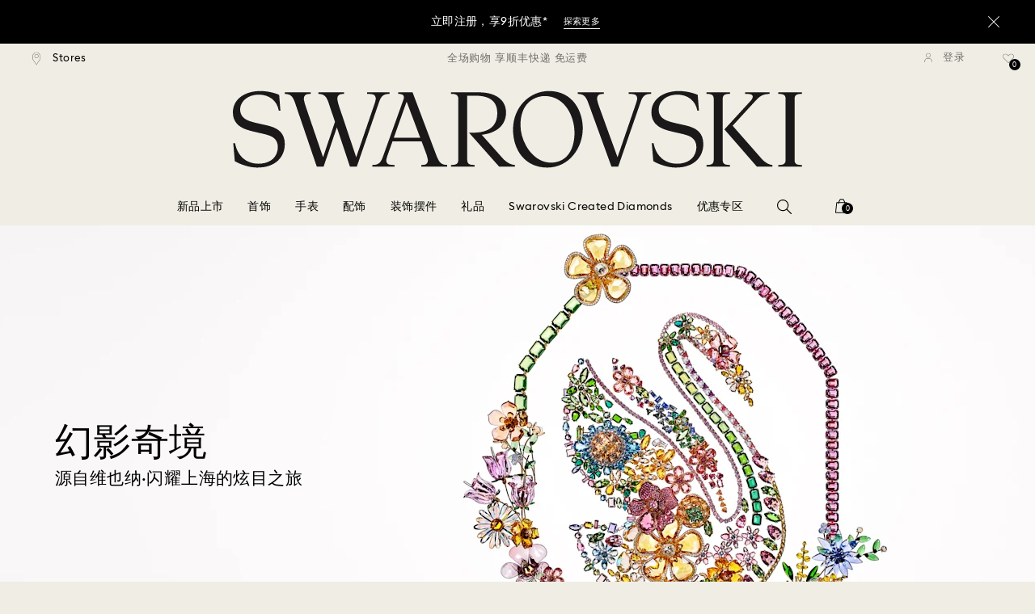

--- FILE ---
content_type: text/html;charset=UTF-8
request_url: https://www.swarovski.com.cn/zh-CN/s-vienna-to-shanghai/
body_size: 35609
content:
<!DOCTYPE html>
<html lang="zh-CN">
<head>
  <title>幻影奇境&mdash;&mdash;源自维也纳&middot;闪耀上海 | Swarovski | Swarovski CN</title>

  <link href="https://www.google.com" rel="preconnect" crossorigin>
  <link href="https://www.google-analytics.com" rel="preconnect" crossorigin>
  <link href="https://www.googletagmanager.com" rel="preconnect" crossorigin>
  <link href="https://c.evidon.com" rel="preconnect" crossorigin>
  <link href="https://l.betrad.com" rel="preconnect" crossorigin>
  <link href="https://beacon.riskified.com" rel="preconnect" crossorigin>
  <link href="https://img.riskified.com" rel="preconnect" crossorigin>
  <link href="https://integration.algorecs.com" rel="preconnect" crossorigin>
  <link href="https://asset.swarovski.com" rel="preconnect" crossorigin>
  <link href="https://sst.swarovski.com" rel="preconnect" crossorigin>
  <link href="https://media.algorecs.com/rrserver/js/2.1/p13n.js" rel="preconnect">
  <link rel="shortcut icon" type="image/x-icon" media="all" href="/_ui/responsive/common/images/favicon-16x16.png" sizes="16x16"/>
  <link rel="shortcut icon" type="image/x-icon" media="all" href="/_ui/responsive/common/images/favicon-32x32.png" sizes="32x32"/>
  <link rel="shortcut icon" type="image/x-icon" media="all" href="/_ui/responsive/common/images/favicon-96x96.png" sizes="96x96"/>

  <script type="application/ld+json">{"itemListElement":[{"item":{"name":"主页","@id":"https://www.swarovski.com.cn/zh-CN/"},"@type":"ListItem","position":1},{"item":{"name":"幻影奇境——源自维也纳·闪耀上海 | Swarovski","@id":"https://www.swarovski.com.cn/zh-CN/s-vienna-to-shanghai/"},"@type":"ListItem","position":2}],"@type":"BreadcrumbList","@context":"http://schema.org"}</script>
<meta http-equiv="Content-Type" content="text/html; charset=utf-8"/>
<meta http-equiv="X-UA-Compatible" content="IE=edge">
<meta name="viewport" content="width=device-width, initial-scale=1, maximum-scale=1, user-scalable=0">

<meta name="keywords">
<meta name="description" content="&#27785;&#28024;&#24335;&#20307;&#39564;&ldquo;&#24187;&#24433;&#22855;&#22659;&mdash;&mdash;&#28304;&#33258;&#32500;&#20063;&#32435;&middot;&#38378;&#32768;&#19978;&#28023;&rdquo;&#65292;&#25250;&#20808;&#25506;&#32034;&#26045;&#21326;&#27931;&#19990;&#22855;&#30340;&#20256;&#25215;&#21644;&#21457;&#23637;&#20256;&#22855;&#12290;">
<meta name="robots" content="index,follow">
<meta property="og:url" content="https://www.swarovski.com.cn/zh-CN/s-vienna-to-shanghai/"/>
<meta property="og:type" content="article"/>
<meta property="og:title" content="幻影奇境——源自维也纳·闪耀上海 | Swarovski"/>
<meta property="og:description" content="沉浸式体验“幻影奇境——源自维也纳·闪耀上海”，抢先探索施华洛世奇的传承和发展传奇。 了解详情"/>
<meta property="og:brand" content="Swarovski"/>
<meta property="og:site_name" content="Swarovski"/>














  
    
      
        

        
          <link rel="preload" as="image"
                imagesrcset="https://asset.swarovski.com/images/c_crop,g_xy_center,w_3633,h_4552,x_3678,y_4204/dpr_1.0,f_auto,q_auto,c_lfill,w_759,h_950/swa-cms/2023_CH2-SAVOIRFAIRE_VISUAL_EXT_SWAN-COMP_SL_GL_V5_72DPI_RGB/.jpg 1x, https://asset.swarovski.com/images/c_crop,g_xy_center,w_3633,h_4552,x_3678,y_4204/dpr_2.0,f_auto,q_auto,c_lfill,w_759,h_950/swa-cms/2023_CH2-SAVOIRFAIRE_VISUAL_EXT_SWAN-COMP_SL_GL_V5_72DPI_RGB/.jpg 2x,
                                  https://asset.swarovski.com/images/c_crop,g_xy_center,w_3633,h_4552,x_3678,y_4204/dpr_3.0,f_auto,q_auto,c_lfill,w_759,h_950/swa-cms/2023_CH2-SAVOIRFAIRE_VISUAL_EXT_SWAN-COMP_SL_GL_V5_72DPI_RGB/.jpg 3x"
                media="(max-width: 759px)">
        
      

    
    
      <link rel="preload" as="image"
            imagesrcset="https://asset.swarovski.com/images/c_crop,g_xy_center,w_5742,h_3231,x_2968,y_3390/dpr_1.0,f_auto,q_auto,c_lfill,w_1024,h_768/swa-cms/2023_CH2-SAVOIRFAIRE_VISUAL_EXT_SWAN-COMP_SL_GL_V5_72DPI_RGB/.jpg 1x, https://asset.swarovski.com/images/c_crop,g_xy_center,w_5742,h_3231,x_2968,y_3390/dpr_2.0,f_auto,q_auto,c_lfill,w_1024,h_768/swa-cms/2023_CH2-SAVOIRFAIRE_VISUAL_EXT_SWAN-COMP_SL_GL_V5_72DPI_RGB/.jpg 2x,
                          https://asset.swarovski.com/images/c_crop,g_xy_center,w_5742,h_3231,x_2968,y_3390/dpr_3.0,f_auto,q_auto,c_lfill,w_1024,h_768/swa-cms/2023_CH2-SAVOIRFAIRE_VISUAL_EXT_SWAN-COMP_SL_GL_V5_72DPI_RGB/.jpg 3x"
            media="(min-width: 759.1px) and (max-width: 1024px)">
    
    
      <link rel="preload" as="image"
            imagesrcset="https://asset.swarovski.com/images/c_crop,g_xy_center,w_6036,h_2040,x_3018,y_3379/dpr_1.0,f_auto,q_auto,c_lfill,w_1449,h_600/swa-cms/2023_CH2-SAVOIRFAIRE_VISUAL_EXT_SWAN-COMP_SL_GL_V5_72DPI_RGB/.jpg 1x, https://asset.swarovski.com/images/c_crop,g_xy_center,w_6036,h_2040,x_3018,y_3379/dpr_2.0,f_auto,q_auto,c_lfill,w_1449,h_600/swa-cms/2023_CH2-SAVOIRFAIRE_VISUAL_EXT_SWAN-COMP_SL_GL_V5_72DPI_RGB/.jpg 2x,
                          https://asset.swarovski.com/images/c_crop,g_xy_center,w_6036,h_2040,x_3018,y_3379/dpr_3.0,f_auto,q_auto,c_lfill,w_1449,h_600/swa-cms/2023_CH2-SAVOIRFAIRE_VISUAL_EXT_SWAN-COMP_SL_GL_V5_72DPI_RGB/.jpg 3x"
            media="(min-width: 1024.1px) and (max-width: 1449px)">
    
    
      <link rel="preload" as="image"
            imagesrcset="https://asset.swarovski.com/images/c_crop,g_xy_center,w_6036,h_2040,x_3018,y_3379/dpr_1.0,f_auto,q_auto,c_lfill,w_1920,h_650/swa-cms/2023_CH2-SAVOIRFAIRE_VISUAL_EXT_SWAN-COMP_SL_GL_V5_72DPI_RGB/.jpg 1x, https://asset.swarovski.com/images/c_crop,g_xy_center,w_6036,h_2040,x_3018,y_3379/dpr_2.0,f_auto,q_auto,c_lfill,w_1920,h_650/swa-cms/2023_CH2-SAVOIRFAIRE_VISUAL_EXT_SWAN-COMP_SL_GL_V5_72DPI_RGB/.jpg 2x,
                          https://asset.swarovski.com/images/c_crop,g_xy_center,w_6036,h_2040,x_3018,y_3379/dpr_3.0,f_auto,q_auto,c_lfill,w_1920,h_650/swa-cms/2023_CH2-SAVOIRFAIRE_VISUAL_EXT_SWAN-COMP_SL_GL_V5_72DPI_RGB/.jpg 3x"
            media="(min-width: 1449.1px)">
    
  
  

<script type="text/javascript">

  /* Polyfill for HTMLCollection.forEach()
   * used when selecting elements by class name or tag name, as that returns an HTMLCollection instead of NodeList
  */
  if (window.HTMLCollection && !HTMLCollection.prototype.forEach) {
    HTMLCollection.prototype.forEach = Array.prototype.forEach;
  }

  /*<![CDATA[*/
  
  var ACC = {
    env: {},
    config: {
      blockUI: {},
      feature: {}
    },
    payment: {},
    loginOverlay: {},
    contactForm: {},
    spinner: {}
  };
  ACC.env.currentBaseStore = "CN";
  ACC.env.defaultCurrency = "CNY";
  ACC.env.currencyNoOfDigits = 2;
  ACC.env.currentSite = "CN";
  ACC.env.previewModeEnabled = false;
  ACC.env.currentLanguage = "zh";
  ACC.env.smarteditPreviewMode = false; //if true -> we are in the SmartEdit context
  ACC.payment.googlePayEnvironment = "";
  ACC.payment.gatewayMerchantId = "";
  ACC.payment.googleMerchantName = "";
  ACC.payment.googleMerchantId = "";
  ACC.payment.googleAllowedNetworks = "";
  ACC.config.baseUrl = "https://www.swarovski.com.cn";
  ACC.config.wro4jEnabled = true;
  ACC.config.resourceVersion = "20260112-1639";
  ACC.config.isProductDetail = false;
  ACC.config.isCheckout = false;
  ACC.config.cartContainsScsNewOrRenewEntries = 
  ACC.config.isCartPage = false;
  ACC.config.isContactPage = false;
  ACC.config.isAccountPage = false;
  ACC.config.isLoginPage = false;
  ACC.config.isWishlistPage = false;
  ACC.config.isEnrichmentPage = false;
  ACC.config.feature.preloadRecaptchaOnLoginPage = false;
  ACC.config.feature.noPriceBaseStore = false;
  ACC.config.feature.checkoutStep2NewDesignEnabled = false;
  ACC.config.feature.plpAutomatedProductsLoadEnabled = false;
  ACC.config.richRelevanceDomain = '.algorecs.com';
  ACC.config.feature.trackingRefactorEnabled = false;
  ACC.config.feature.globalRegexCheckFeatureEnabled = false;
  ACC.config.feature.showCaratesinPLPTilesEnabled = false;

  

  ACC.config.contextPath = "";
  // SWATBD: this needs to be checked when we request /di-DE/ we get /en-AA/ (which forces various hacks in JS like in global.js for country change
  ACC.config.encodedContextPath = "/zh-CN";
  ACC.config.commonResourcePath = "/_ui/responsive/common";
  ACC.config.themeResourcePath = "/_ui/responsive/theme-swarovski";
  ACC.config.siteResourcePath = "/_ui/responsive/site-CN";
  ACC.config.rootPath = "/_ui/responsive";
  ACC.config.pwaEnabled = false;
  ACC.config.storeSuggestionsEnabled = false;
  ACC.pwdStrengthVeryWeak = '非常弱';
  
  ACC.pwdStrengthWeak = '弱';
  ACC.pwdStrengthMedium = '中等';
  ACC.pwdStrengthStrong = '强';
  ACC.pwdStrengthVeryStrong = '非常强';
  ACC.pwdStrengthUnsafePwd = '选择的密码不安全！';
  ACC.pwdStrengthTooShortPwd = '过短';
  ACC.pwdStrengthMinCharText = '最小长度是 %d 个字符';
  ACC.accessibilityLoading = '加载中...';
  ACC.accessibilityStoresLoaded = '已加载的店铺';
  ACC.loadingAnimationAltText = '加载动画';
  ACC.serversideAjaxErrorText = ' 发生意外错误，请稍后再试。';
  ACC.checkoutGenericErrorText = ' 发生意外错误，请重试。';
  ACC.config.googleApiKey = "";
  
  ACC.config.googleApiBusinessKey = "";
  ACC.config.googleApiVersion = "";
  
  ACC.config.googleMapsUrl = "";
  ACC.config.locationIQApiKey = "";
  ACC.config.locationIQMapsUrl = "";
  ACC.config.locationIQMapsStyleUrl = "";
  ACC.config.locationIQLayersUrl = "";
  ACC.config.locationIQLayersStyleUrl = "";
  ACC.config.locationIQLangUrl = "";
  ACC.config.locationIQGeocoderUrl = "";
  ACC.config.locationIQTurfUrl = "";

  ACC.config.regionDataUrl = '/zh-CN/region_data/regions/' + ACC.env.currentBaseStore;
  ACC.config.legacyEmailRegexp = '^(?=.{0,255}$)([a-zA-Z0-9.!#$%&\'*+\/=?^_`{|}~-]{1,64}|\"(?:[\\x01-\\x08\\x0b\\x0c\\x0e-\\x1f\\x21\\x23-\\x5b\\x5d-\\x7f]|\\\\[\\x01-\\x09\\x0b\\x0c\\x0e-\\x7f]){1,62}\")@[a-zA-Z0-9](?:[a-zA-Z0-9-]{0,61}[a-zA-Z0-9])?(?:\\.[a-zA-Z0-9](?:[a-zA-Z0-9-]{0,61}[a-zA-Z0-9])?){1,126}$';
  ACC.config.emailRegexp = '^(?=.{0,255}$)(?=.{0,64}@)(?:(?!^\\.)(?!.*\\.@)(?!.*\\.\\.)[a-zA-Z0-9!#.$%&\'*+\/=?^_\u2018{|}~-]+|\"(?:[\\x01-\\x08\\x0b\\x0c\\x0e-\\x1f\\x21\\x23-\\x5b\\x5d-\\x7f]|\\\\[\\x01-\\x09\\x0b\\x0c\\x0e-\\x7f]){1,62}\")@(?!-)(?!.*\\.-)(?!.*-\\.)(?:[a-zA-Z0-9-]{1,61}\\.){1,126}(?=[a-zA-Z0-9-]*[a-zA-Z][a-zA-Z0-9-]*$)[a-zA-Z0-9](?:[a-zA-Z0-9-]{0,61}[a-zA-Z0-9])?$';
  ACC.config.nameRegexp = '(?=^[. \\u3000\'\\-a-zA-Z\\u00C0-\\u00D6\\u00D8-\\u00F6\\u00F8-\\u02B8\\u0370-\\u03FF\\u1F00-\\u1FFF\\u0400-\\u052F\\u1C80-\\u1C8F\\u2DE0-\\u2DFF\\uA640-\\uA69F\\u4E00-\\u9FFF\\u3400-\\u4DBF\\u3040-\\u30FF\\uF900-\\uFAFF\\uFF66-\\uFF9F\\u1100-\\u11FF\\u3130-\\u318F\\uA960-\\uA97F\\uAC00-\\uD7FF\\u3005\\u3006\\u3024\\u3029\\u3031-\\u3035\\u0E00-\\u0E7F]*$)^((?:^$)|(?:^.*[a-zA-Z\\u00C0-\\u00D6\\u00D8-\\u00F6\\u00F8-\\u02B8\\u0370-\\u03FF\\u1F00-\\u1FFF\\u0400-\\u052F\\u1C80-\\u1C8F\\u2DE0-\\u2DFF\\uA640-\\uA69F]{2}.*$)|(?:^.*[^a-zA-Z\\u00C0-\\u00D6\\u00D8-\\u00F6\\u00F8-\\u02B8\\u0370-\\u03FF\\u1F00-\\u1FFF\\u0400-\\u052F\\u1C80-\\u1C8F\\u2DE0-\\u2DFF\\uA640-\\uA69F. \\u3000\'\\-].*$))$';

  ACC.config.phoneNumberRegexp = '';

  
  ACC.config.richRelevanceApiKey = "257364ecf2e5f8e6";
  ACC.config.richRelevanceApiClientKey = "be116e19c09d0633";
  ACC.config.richRelevanceEnviroment = "recs";
  ACC.config.richRelevanceRegion = "CN-zh";
  ACC.config.richRelevanceTimeOut = "2000";
  ACC.config.richRelevanceProductAdditionalInfoUrl = '/zh-CN/product-recommendation-additional-info/';
  ACC.config.richRelevanceOptOutCountries = "AT,BE,BG,CY,CZ,DE,DK,EE,ES,FI,FR,GB,GR,HR,HU,IE,IT,LT,LU,LV,MT,NL,PL,PT,RO,SE,SI,SK,CH,IS,NO";
  ACC.config.richRelevanceUserCentricsKey = "AKhz3l5wf";
  ACC.config.richRelevanceConsentKey = "uc_rr";
  ACC.config.richRelevanceServiceId = "AKhz3l5wf";
  ACC.config.richRelevanceContentPersonalizationApiClientKey = "9c52086d4c3bcd7f";
  
  ACC.config.threeDS2PollingTime = "2000";

  
  ACC.config.affiliateTrackingUrlParameter = "nsctrid";

  ACC.loginOverlay.header = '请登录';
  ACC.loginOverlay.url = '/zh-CN/login/ajax';
  ACC.config.newsletterpopupURL = '/zh-CN/newsletterpopup';
  ACC.config.newsletterpopupCookieMaxAge = '30';
  ACC.config.newsletterCustomerSubscribed = false;
  ACC.config.newsletterpopupActive = true;
  ACC.config.newsletterpopupExcludedURI = false;
  ACC.config.newsletterCookieName = 'newsletterpopup-' + 'zh';
  ACC.config.signupclubregisterpopupURL = ACC.config.encodedContextPath + '/cart/signupclubregisterpopup';
  ACC.config.signupclubwelcomevoucherpopupURL = ACC.config.encodedContextPath + '/cart/signupclubwelcomevoucherpopup';
  ACC.config.isSCEnabled = true; //if true -> we are in Swarovski Club context
  ACC.spinner = {
    timeout: 5
  };

  ACC.config.isQRCodeRegistrationFlow = false;

  ACC.config.csrfTokenTimeoutMs = 600000;
  ACC.config.blockUI.coolOffMillis = 30000;
  ACC.config.flyoutShowMillis = 2000;
  ACC.config.showFlyout = false;

  ACC.config.recaptchaSiteKey = '6LcqA_kUAAAAAM_cd3B7yfo2Lky-zgrl0tycIycb';
  ACC.config.recaptchaEnabled = false;

  ACC.config.mobilePhoneNumberRegistrationEnabled = false;


  ACC.scMembershipNotValidMessage= '请输入一个有效的会员编号';
  ACC.usernameMandatoryEmailMessage = 'Enter email address';
  ACC.usernameMandatoryEmailOrPhoneMessage = 'Enter email address or phone number';
  ACC.usernameInvalidEmailOrPhoneMessage = 'Invalid email address or phone number';
  ACC.usernameInvalidEmailMessage = 'Invalid email address';
  ACC.passwordMandatoryMessage = '请输入密码。';
  ACC.passwordInvalidMessage = 'The password does not meet our password policy, please enter a 7 character long password containing at least one number and an uppercase letter.';
  ACC.termsAndConditionsGeneralInvalidMessage = '您不同意我们的隐私政策及跨境传输，我们无法为您提供注册、订购及咨询等服务，但您仍可查询和浏览我们的部分信息。';
  ACC.rr_carouselAriaLabelNext = '下一页';
  ACC.rr_carouselAriaLabelPrev = '上一页';
  ACC.paymentTimeoutMessage = 'Unfortunately your payment request has timed out. Please try again.';
  ACC.fiscalCodeEmptyMessage = 'Fiscal code is empty.';
  ACC.altConfirmationMessage = 'confirmation';
  ACC.altErrorMessage = 'error';
  ACC.corporateGiftAddedToList = '{0}份礼物已加入我的清单';
  ACC.corporateGiftsAddedToList = '{0}份礼物已加入我的清单';
  ACC.corporategiftWishProductAddMsg = '加到我的商务礼品清单';
  ACC.corporategiftWishProductRemoveMsg = 'Remove From My Corporate Gift List';
  ACC.config.anonymousWishlistMaxItems = 20;
  ACC.config.corporateWishlistMaxItems = 20;

  ACC.passwordExceededMaxLengthMessage = '密码必须少于65个字符';
  ACC.passwordMaxLength = 64

  ACC.config.customerAutoLookupMaxAttempts = 
  ACC.config.customerAutoLookupDelay = 

  ACC.giftOccasionUpdatedSuccessfullyMsg = '您已经成功更新礼赠提醒';
  ACC.giftOccasionErrorDuringUpdateMsg = '出现错误。请重试。';

  ACC.creditCardOverlayEditCardHeadlineMsg = '编辑信用卡';
  ACC.creditCardOverlayNewCardHeadlineMsg = '添加新的信用卡';

  ACC.config.mergeGiftCardsErrorGeneral = '抱歉，您输入的其中一张礼品卡信息无效。请检查代码，然后重试。';
  ACC.config.mergeGiftCardsErrorDuplicate = '亲爱的客户，您输入了相同的礼品卡号码。请提供不同的礼品卡号码。';
  ACC.config.mergeGiftCardsErrorMaxBalance = '礼品卡无法合并。合并后的金额超出了您所在国家\/地区的最高限额。请分别使用。';

  ACC.config.cartIntegrationTrustedOrigins = 'https://www.swarovski.com.cn';

  ACC.config.emojiPatternCheck = '\(\?\!\[\.#\,/@\+\-\]\)[\\p\{Emoji_Presentation\}\\p\{P\}\\p\{S\}]';
  ACC.config.recaptchaChallengeAnswered = '';
  ACC.config.plpDesktopFacetsMobileFirstEnabled = false;

  
  /*]]>*/
</script>
<script type="text/javascript">
  /*<![CDATA[*/
  ACC.addons = {};	//JS holder for addons properties

  
  ACC.addons.chineseproductsharingaddon = [];
  
  ACC.addons.swathirdpartystoreaddon = [];
  
  ACC.addons.omnistorefrontaddon = [];
  
  ACC.addons.smarteditaddon = [];
  
  ACC.addons.crstorefrontaddon = [];
  
  ACC.addons.scstorefrontaddon = [];
  
  ACC.addons.ccstorefrontaddon = [];
  
  ACC.addons.slstorefrontaddon = [];
  
  ACC.addons.scsstorefrontaddon = [];
  
  /*]]>*/
</script>
<link  rel="preload" href="/_ui/responsive/common/js/acc.dynamicutils.js?v=20260112-1639" as="script"/>

  <script type="text/javascript">

  function getCookieValue(cookieName) {
    var regex = new RegExp('[; ]' + cookieName + '=([^\\s;]*)');
    var matches = (' ' + document.cookie).match(regex);
    if (matches === null) {
      return;
    }
    var cookieValue = matches[1];
    if (cookieName && cookieValue) {
      if (cookieValue[0] === "\"" && cookieValue[cookieValue.length - 1] === "\"") {
        cookieValue = cookieValue.substr(1, cookieValue.length - 2)
      }
      return cookieValue;
    }
    return '';
  }

  var dataLayer = window.dataLayer = window.dataLayer || [];
  
  var eventData = {
                      'sessionID': getCookieValue("sessionSAPTrackingId"),
                      'riskifiedShopDomain': 'www.swarovski.com',
                      'hybrisSegments': '[]',
                      'randomPageId': Math.round(Math.random()*10000000000).toString(),
                      
                      'fpid': "",
                      'abSeed':"54683984698",
                    };
  
  dataLayer.push(eventData);
</script>

<script type="text/javascript">
    var trackingData =
      {"pageTitle":"Masters of Light Exhibition - From Vienna to Shanghai","pageType":"editorial_spotlight","shopDomain":"www.swarovski.com","siteCountryCode":"CN","siteCurrency":"CNY","templateName":"Landing Page 2 Template 2","pageId":"FW23_VIENNA_TO_SHANGHAI_LP","pageName":"FW23_VIENNA_TO_SHANGHAI_LP","pageLabel":"/vienna-to-shanghai"};

    
    trackingData.userId = getCookieValue("sessionGoogleTagManager");
    dataLayer.push(trackingData);
  </script>
<script>(function(w, d, s, l, i, u) {
  w[l] = w[l] || [];
  w[l].push({ event: 'cust.gtmUrl', 'gtmLoadUrl': u });
  w[l].push({
    'gtm.start':
      new Date().getTime(), event: 'gtm.js'
  });
  var f = d.getElementsByTagName(s)[0],
    j = d.createElement(s), dl = l != 'dataLayer' ? '&l=' + l : '';
  j.async = true;
  j.src =
    u+ '?id=' + i + dl;
  f.parentNode.insertBefore(j, f);
})(window, document, 'script', 'dataLayer', 'GTM-MR2JS5', 'https://sst.swarovski.com/gtm.js');</script>
<script type="text/javascript">

  function getCookieValue(cookieName) {
    var regex = new RegExp('[; ]' + cookieName + '=([^\\s;]*)');
    var matches = (' ' + document.cookie).match(regex);
    var cookieValue = matches[1];
    if (cookieName && cookieValue) {
      if (cookieValue[0] === "\"" && cookieValue[cookieValue.length - 1] === "\"") {
        cookieValue = cookieValue.substr(1, cookieValue.length - 2)
      }
      return cookieValue.toUpperCase();
    }
    return '';
  }

  function powerFrontAddToCart() {
    
    if (typeof window._insideUpdateView === "function") {
      window._insideUpdateView();
    }

    
    _insideData = {"addCart":{"name":"","category":"","sku":"","price":"","qty":"","itemurl":"https://www.swarovski.com.cn","img":""}}
  }

  

  var _insideData =
    {"website":{"country":"CN","currency":"CNY","language":"zh"},"page":{"name":"FW23_VIENNA_TO_SHANGHAI_LP","type":"editorial_spotlight"}}
    _insideData.user = { "id": getCookieValue("sessionGoogleTagManager")};
</script>
<link rel="canonical" href="https://www.swarovski.com.cn/zh-CN/s-vienna-to-shanghai/"/>
  <link rel="preload" as="style" type="text/css" media="all" href="/_ui/responsive/theme-swarovski/css2/header.css?v=20260112-1639"/>
<link rel="preload" as="style" href="/wro/all_contentpage_css2.css?v=20260112-1639"/>
      <style>

  

  @font-face {
    font-family: 'ITCNovareseMed';
    font-style: normal;
    font-weight: 400;
    font-display: swap;
    src:
      local('ITCNovareseMed'),
      url('/_ui/responsive/common/fonts/SwarovskiITCNovarese-Medium-Cyrillic.woff2?v=20260112-1639') format('woff2'),
      url('/_ui/responsive/common/fonts/SwarovskiITCNovarese-Medium-Cyrillic.woff?v=20260112-1639') format('woff'),
      url('/_ui/responsive/common/fonts/SwarovskiITCNovarese-Medium-Cyrillic.ttf?v=20260112-1639') format('truetype');
    unicode-range: U+0400-045F;
  }

  @font-face {
    font-family: 'ITCNovareseBook';
    font-style: normal;
    font-weight: 400;
    font-display: swap;
    src:
      local('ITCNovareseBook'),
      url('/_ui/responsive/common/fonts/SwarovskiITCNovarese-Book-Cyrillic.woff2?v=20260112-1639') format('woff2'),
      url('/_ui/responsive/common/fonts/SwarovskiITCNovarese-Book-Cyrillic.woff?v=20260112-1639') format('woff'),
      url('/_ui/responsive/common/fonts/SwarovskiITCNovarese-Book-Cyrillic.ttf?v=20260112-1639') format('truetype');
    unicode-range: U+0400-045F;
  }

  @font-face {
    font-family: 'EuclidIgnited';
    font-style: normal;
    font-weight: 400;
    font-display: swap;
    src:
      local('EuclidIgnited'),
      url('/_ui/responsive/common/fonts/SwarovskiEuclidIgnited-Regular-Cyrillic.woff2?v=20260112-1639') format('woff2'),
      url('/_ui/responsive/common/fonts/SwarovskiEuclidIgnited-Regular-Cyrillic.woff?v=20260112-1639') format('woff'),
      url('/_ui/responsive/common/fonts/SwarovskiEuclidIgnited-Regular-Cyrillic.ttf?v=20260112-1639') format('truetype');
    unicode-range: U+0400-045F;
  }

  @font-face {
    font-family: 'EuclidIgnitedSemiBold';
    font-style: normal;
    font-weight: 400;
    font-display: swap;
    src:
      local('EuclidIgnitedSemiBold'),
      url('/_ui/responsive/common/fonts/SwarovskiEuclidIgnited-Semibold-Cyrillic.woff2?v=20260112-1639') format('woff2'),
      url('/_ui/responsive/common/fonts/SwarovskiEuclidIgnited-Semibold-Cyrillic.woff?v=20260112-1639') format('woff'),
      url('/_ui/responsive/common/fonts/SwarovskiEuclidIgnited-Semibold-Cyrillic.ttf?v=20260112-1639') format('truetype');
    unicode-range: U+0400-045F;
  }

  

  @font-face {
    font-family: 'ITCNovareseMed';
    font-style: normal;
    font-weight: 400;
    font-display: swap;
    src:
      local('ITCNovareseMed'),
      url('/_ui/responsive/common/fonts/SwarovskiITCNovarese-Medium-Greek.woff2?v=20260112-1639') format('woff2'),
      url('/_ui/responsive/common/fonts/SwarovskiITCNovarese-Medium-Greek.woff?v=20260112-1639') format('woff'),
      url('/_ui/responsive/common/fonts/SwarovskiITCNovarese-Medium-Greek.ttf?v=20260112-1639') format('truetype');
    unicode-range: U+0370-03FF;
  }

  @font-face {
    font-family: 'ITCNovareseBook';
    font-style: normal;
    font-weight: 400;
    font-display: swap;
    src:
      local('ITCNovareseBook'),
      url('/_ui/responsive/common/fonts/SwarovskiITCNovarese-Book-Greek.woff2?v=20260112-1639') format('woff2'),
      url('/_ui/responsive/common/fonts/SwarovskiITCNovarese-Book-Greek.woff?v=20260112-1639') format('woff'),
      url('/_ui/responsive/common/fonts/SwarovskiITCNovarese-Book-Greek.ttf?v=20260112-1639') format('truetype');
    unicode-range: U+0370-03FF;
  }

  @font-face {
    font-family: 'EuclidIgnited';
    font-style: normal;
    font-weight: 400;
    font-display: swap;
    src:
      local('EuclidIgnited'),
      url('/_ui/responsive/common/fonts/SwarovskiEuclidIgnited-Regular-Greek.woff2?v=20260112-1639') format('woff2'),
      url('/_ui/responsive/common/fonts/SwarovskiEuclidIgnited-Regular-Greek.woff?v=20260112-1639') format('woff'),
      url('/_ui/responsive/common/fonts/SwarovskiEuclidIgnited-Regular-Greek.ttf?v=20260112-1639') format('truetype');
    unicode-range: U+0370-03FF;
  }

  @font-face {
    font-family: 'EuclidIgnitedSemiBold';
    font-style: normal;
    font-weight: 400;
    font-display: swap;
    src:
      local('EuclidIgnitedSemiBold'),
      url('/_ui/responsive/common/fonts/SwarovskiEuclidIgnited-Semibold-Greek.woff2?v=20260112-1639') format('woff2'),
      url('/_ui/responsive/common/fonts/SwarovskiEuclidIgnited-Semibold-Greek.woff?v=20260112-1639') format('woff'),
      url('/_ui/responsive/common/fonts/SwarovskiEuclidIgnited-Semibold-Greek.ttf?v=20260112-1639') format('truetype');
    unicode-range: U+0370-03FF;
  }

  

  @font-face {
    font-family: 'ITCNovareseMed';
    font-style: normal;
    font-weight: 400;
    font-display: swap;
    src:
      local('ITCNovareseMed'),
      url('/_ui/responsive/common/fonts/SwarovskiITCNovarese-Medium-Basic.woff2?v=20260112-1639') format('woff2'),
      url('/_ui/responsive/common/fonts/SwarovskiITCNovarese-Medium-Basic.woff?v=20260112-1639') format('woff'),
      url('/_ui/responsive/common/fonts/SwarovskiITCNovarese-Medium-Basic.ttf?v=20260112-1639') format('truetype');
    unicode-range: U+0000-007F,U+00A0-00FF,U+020AC,U+20BD,U+20BA,U+20A9;
  }

  @font-face {
    font-family: 'ITCNovareseBook';
    font-style: normal;
    font-weight: 400;
    font-display: swap;
    src:
      local('ITCNovareseBook'),
      url('/_ui/responsive/common/fonts/SwarovskiITCNovarese-Book-Basic.woff2?v=20260112-1639') format('woff2'),
      url('/_ui/responsive/common/fonts/SwarovskiITCNovarese-Book-Basic.woff?v=20260112-1639') format('woff'),
      url('/_ui/responsive/common/fonts/SwarovskiITCNovarese-Book-Basic.ttf?v=20260112-1639') format('truetype');
    unicode-range: U+0000-007F,U+00A0-00FF,U+020AC,U+20BD,U+20BA,U+20A9;
  }

  @font-face {
    font-family: 'EuclidIgnited';
    font-style: normal;
    font-weight: 400;
    font-display: swap;
    src:
      local('EuclidIgnited'),
      url('/_ui/responsive/common/fonts/SwarovskiEuclidIgnited-Regular-Basic.woff2?v=20260112-1639') format('woff2'),
      url('/_ui/responsive/common/fonts/SwarovskiEuclidIgnited-Regular-Basic.woff?v=20260112-1639') format('woff'),
      url('/_ui/responsive/common/fonts/SwarovskiEuclidIgnited-Regular-Basic.ttf?v=20260112-1639') format('truetype');
    unicode-range: U+0000-007F,U+00A0-00FF,U+020AC,U+20BD,U+20BA,U+20A9;
  }

  @font-face {
    font-family: 'EuclidIgnitedSemiBold';
    font-style: normal;
    font-weight: 400;
    font-display: swap;
    src:
      local('EuclidIgnitedSemiBold'),
      url('/_ui/responsive/common/fonts/SwarovskiEuclidIgnited-Semibold-Basic.woff2?v=20260112-1639') format('woff2'),
      url('/_ui/responsive/common/fonts/SwarovskiEuclidIgnited-Semibold-Basic.woff?v=20260112-1639') format('woff'),
      url('/_ui/responsive/common/fonts/SwarovskiEuclidIgnited-Semibold-Basic.ttf?v=20260112-1639') format('truetype');
    unicode-range: U+0000-007F,U+00A0-00FF,U+020AC,U+20BD,U+20BA,U+20A9;
  }

  

  @font-face {
    font-family: 'ITCNovareseMed';
    font-style: normal;
    font-weight: 400;
    font-display: swap;
    src:
      local('ITCNovareseMed'),
      url('/_ui/responsive/common/fonts/SwarovskiITCNovarese-Medium-LatinAB.woff2?v=20260112-1639') format('woff2'),
      url('/_ui/responsive/common/fonts/SwarovskiITCNovarese-Medium-LatinAB.woff?v=20260112-1639') format('woff'),
      url('/_ui/responsive/common/fonts/SwarovskiITCNovarese-Medium-LatinAB.ttf?v=20260112-1639') format('truetype');
    unicode-range: U+0100-017F,U+0180-024F;
  }

  @font-face {
    font-family: 'ITCNovareseBook';
    font-style: normal;
    font-weight: 400;
    font-display: swap;
    src:
      local('ITCNovareseBook'),
      url('/_ui/responsive/common/fonts/SwarovskiITCNovarese-Book-LatinAB.woff2?v=20260112-1639') format('woff2'),
      url('/_ui/responsive/common/fonts/SwarovskiITCNovarese-Book-LatinAB.woff?v=20260112-1639') format('woff'),
      url('/_ui/responsive/common/fonts/SwarovskiITCNovarese-Book-LatinAB.ttf?v=20260112-1639') format('truetype');
    unicode-range: U+0100-017F,U+0180-024F;
  }

  @font-face {
    font-family: 'EuclidIgnited';
    font-style: normal;
    font-weight: 400;
    font-display: swap;
    src:
      local('EuclidIgnited'),
      url('/_ui/responsive/common/fonts/SwarovskiEuclidIgnited-Regular-LatinAB.woff2?v=20260112-1639') format('woff2'),
      url('/_ui/responsive/common/fonts/SwarovskiEuclidIgnited-Regular-LatinAB.woff?v=20260112-1639') format('woff'),
      url('/_ui/responsive/common/fonts/SwarovskiEuclidIgnited-Regular-LatinAB.ttf?v=20260112-1639') format('truetype');
    unicode-range: U+0100-017F,U+0180-024F;
  }

  @font-face {
    font-family: 'EuclidIgnitedSemiBold';
    font-style: normal;
    font-weight: 400;
    font-display: swap;
    src:
      local('EuclidIgnitedSemiBold'),
      url('/_ui/responsive/common/fonts/SwarovskiEuclidIgnited-Semibold-LatinAB.woff2?v=20260112-1639') format('woff2'),
      url('/_ui/responsive/common/fonts/SwarovskiEuclidIgnited-Semibold-LatinAB.woff?v=20260112-1639') format('woff'),
      url('/_ui/responsive/common/fonts/SwarovskiEuclidIgnited-Semibold-LatinAB.ttf?v=20260112-1639') format('truetype');
    unicode-range: U+0100-017F,U+0180-024F;
  }

  </style>

<link rel="stylesheet" type="text/css" media="all" href="/wro/all_contentpage_css2.css?v=20260112-1639"/>
      <link rel="preload" href="/_ui/responsive/theme-swarovski/css2/forms.css?v=20260112-1639" as="style" onload="this.onload=null;this.rel='stylesheet'">
    <noscript><link rel="stylesheet" type="text/css" media="all" href="/_ui/responsive/theme-swarovski/css2/forms.css?v=20260112-1639"/></noscript>

  <link rel="stylesheet" type="text/css" media="all" href="/_ui/responsive/theme-swarovski/css2/header.css?v=20260112-1639"/>
  <link rel="preload" href="/_ui/responsive/theme-swarovski/css2/footer.css?v=20260112-1639" as="style" onload="this.onload=null;this.rel='stylesheet'">
  <noscript><link rel="stylesheet" type="text/css" media="all" href="/_ui/responsive/theme-swarovski/css2/footer.css?v=20260112-1639"/></noscript>
<link rel="preload" href="/_ui/responsive/theme-swarovski/js2/header.js?v=20260112-1639" as="script"/>
  <link rel="preload" href="/wro/all_contentpage_js2.js?v=20260112-1639" as="script">
  <script type="text/javascript">
        window.requestIdleCallback = window.requestIdleCallback || function(cb) {
          var start = Date.now();
          return setTimeout(function() {
            cb({
              didTimeout: false,
              timeRemaining: function() {
                return Math.max(0, 50 - (Date.now() - start));
              }
            });
          }, 1);
        }

        window.cancelIdleCallback = window.cancelIdleCallback || function(id) {
          clearTimeout(id);
        }
      </script>
      <link rel="preload" href="/wro/algonomy_richrelevance.js?v=20260112-1639" as="script">
      <script defer type="text/javascript" src="/_ui/responsive/common/js/unpkg/web-vitals-5.0.3.iife.js?v=20260112-1639"></script>
  <script type="text/javascript">
    addEventListener('DOMContentLoaded', function() {
      if (typeof webVitals !== "undefined") {
        webVitals.onCLS(ACC.tracking.pushMetricEvent);
        webVitals.onLCP(ACC.tracking.pushMetricEvent);
        webVitals.onFCP(ACC.tracking.pushMetricEvent);
        webVitals.onTTFB(ACC.tracking.pushMetricEvent);
        webVitals.onINP(ACC.tracking.pushMetricEvent);
     }
    });
  </script>

  </head>

<body class="page-FW23-VIENNA-TO-SHANGHAI-LP pageType-ContentPage template-pages-layout-landingLayout2Page2 pageLabel--vienna-to-shanghai smartedit-page-uid-FW23_VIENNA_TO_SHANGHAI_LP smartedit-page-uuid-eyJpdGVtSWQiOiJGVzIzX1ZJRU5OQV9UT19TSEFOR0hBSV9MUCIsImNhdGFsb2dJZCI6InN3YS1nbG9iYWxDb250ZW50Q2F0YWxvZyIsImNhdGFsb2dWZXJzaW9uIjoiT25saW5lIn0= smartedit-catalog-version-uuid-swa-globalContentCatalog/Online  js-swa-content-page language-zh horizontal-overflow-hidden">

<noscript><iframe src="https://www.googletagmanager.com/ns.html?id=GTM-MR2JS5&gtm_auth=JlqSEjvBsaiwymA3HE0nJg&gtm_preview=env-2&gtm_cookies_win=x"
                  height="0" width="0" style="display:none;visibility:hidden"></iframe></noscript>


<script type="text/javascript">
  //<![CDATA[
  (function() {
    function riskifiedBeaconLoad() {
      var store_domain = 'www.swarovski.com';
      var session_id = ACC.cookie.getCookieValueFor("sessionSAPTrackingId");
      var url = ('https:' == document.location.protocol ? 'https://' : 'http://')
        + "beacon.riskified.com?shop=" + store_domain + "&sid=" + session_id;
      var s = document.createElement('script');
      s.type = 'text/javascript';
      s.async = true;
      s.src = url;
      var x = document.getElementsByTagName('script')[0];
      x.parentNode.insertBefore(s, x);
    }
    if (window.attachEvent) {
      window.attachEvent('onload', riskifiedBeaconLoad)
    } else {
      window.addEventListener('load', riskifiedBeaconLoad, false);
    }
  })();
  //]]>
</script>





  <div class="swa-top-banner-carousel js-top-banner-carousel swa-top-banner-carousel--theme-dark" style="">

      <div class="splide swa-top-banner-carousel__slider" id="topBannerSlider-FW23_JUL_HP_TB"
           data-interval="3000">
        <div class="splide__track">
          <div class="splide__list">
            <div class="splide__slide p-splide__slide swa-top-banner-carousel__slide js-expandable-top-banner" data-slide="slide-FW23_JUL_HP_TB_CSREGISTR">
  <div class="swa-top-banner-carousel__main">
    <div class="swa-top-banner-carousel__header swa-labelflex-sans--default">
      <span class="swa-top-banner-carousel__header-text" data-collapsed-text="立即注册，享9折优惠*"
            data-expended-text="立即注册，享9折优惠*">
        立即注册，享9折优惠*</span>
      <a href="#"
         class="swa-button swa-button--small swa-button-text-underlined  swa-button-text-underlined--white swa-top-banner-carousel__button">
        <span class="swa-button__content ">
          <span class="swa-button__text swa-text-sans--tiny">探索更多</span>
        </span>
      </a>
    </div>
  </div>

  <div class="swa-top-banner-carousel__details" data-slide-content="slide-FW23_JUL_HP_TB_CSREGISTR">
    <div class="swa-top-banner-carousel__subheader swa-labelflex-sans--small">立即注册施华洛世奇俱乐部，登录后首次线上购物，在购物袋中添加优惠券代码WELCOME，享9折优惠<br> (部分商品除外，详见条款和条件)</div>
    <div class="swa-top-banner-carousel__details-buttons">
      <a id="FW23_JUL_HP_TB_CSREGISTR_BUTTON" href="/zh-CN/register/newcustomer/?targetUrl=/my-account" class="swa-cms-link-component swa-cms-link-component-secondary-white swa-cms-link-component--medium js-top-banner-expanded-links" title="入会"><span class="swa-cms-link-component__content"><span class="swa-cms-link-component__text swa-label-sans--small">入会</span></span></a><a id="FW23_JUL_HP_TB_CSREGISTR_BUTTON2" href="/zh-CN/s-termsandconditions-overlay-scregistr/" class="swa-cms-link-component swa-cms-link-component-underlined-white js-modal-slidein js-top-banner-expanded-links" title="<br>*条款和条件"  data-a11y-dialog-show='swa-dialog-slidein-cmslink' rel='nofollow'><span class="swa-cms-link-component__content"><span class="swa-cms-link-component__text swa-label-sans--default swa-cms-link-component__text--size"><br>*条款和条件</span></span></a></div>
    <div class="swa-top-banner-carousel__text swa-text-sans--tiny"></div>
  </div>

</div></div>
        </div>
      </div>

      <div class="swa-top-banner-carousel__details-wrapper">
          </div>

      <span class="swa-top-banner-carousel__close-icon js-top-banner-carousel-close"></span>
    </div>
  <header class="swa-header swa-all-pages-new-header  js-swa-header  ">
      







<div id="js-accesskey-box" class="sr-only" role="navigation">
  <div class="accesskey-box">
    <div class="accesskey-box__headline">
      <div class="headline headline--hl7">
        Accesskeys list
      </div>
    </div>
    <ul class="accesskey-box__unordered-list" tabindex="0">
      
        <li class="accesskey-box__list-element">
          <a class="accesskey-box__link" href="#main-navigation" accesskey="0">0 - Header</a>
        </li>
      
      <li class="accesskey-box__list-element">
        <a class="accesskey-box__link" href="#swa-main" accesskey="1">1 - Main content</a>
      </li>

      <li class="accesskey-box__list-element">
        <a class="accesskey-box__link accesskey-box__link--footer" href="#footer" accesskey="2">2 - Footer</a>
      </li>

      
    </ul>
  </div>
</div>

<div class="yCmsContentSlot container">
</div>















  


<div class="swa-header__top-slot swa-label-sans--small swa-hidden-md swa-hidden-sm">

  <div class="swa-header__left">
    
      
        
      
        <div class="swa-header__left-store-locator">
<a class="swa-link js-storelocator-headerlink" href="/zh-CN/store-finder/" aria-label="Stores" gtm-event-module="Header"  gtm-event-type="click" gtm-event-element-type="text" gtm-event-uitext="Stores">
  <span class="swa-link__icon swa-link__icon--left-locator" role="img" aria-label="left-locator image"> </span>
  <span class="swa-link__item">Stores</span>
</a>
</div>

      
    
  </div>

  <div class="swa-header__center">
    <div class="swa-header__center-benefits">
      
        <div id="swa-benefits-bar_001" class="splide swa-benefits-bar js-swa-benefits-bar" tabindex="0">
    <div class="splide__track">
      <div class="splide__list" aria-label="Product Slider">
        <div class="splide__slide swa-benefits-bar__item">
            <div class="swa-text">
  <span class="swa-text__item-text">全场购物 享顺丰快递 免运费</span>
  <span class="swa-text__item-text"></span>
</div></div>
        </div>
    </div>
  </div>


      
    </div>
  </div>

  <div class="swa-header__right">
    
      <div class="swa-header__right-actions">
<a class="swa-link js-swa-header-login js-header-links" href="/zh-CN/login/?targetUrl=/my-account/" aria-label="登录" gtm-event-module="Header" gtm-event-type="click" gtm-event-element-type="text" gtm-event-uitext="登录">
    <span class="swa-link__icon swa-link__icon--left-login"> </span>
    <span class="swa-link__item">
      登录</span>
  </a>
</div>

    
      <div class="swa-header__right-logout">
<a class="swa-link swa-link--logout js-header-logout"></a>
</div>

    
      <div class="swa-header__right-wishlist">
<a href="/zh-CN/wishlist/" class="swa-link js-swa-header-wishlist" gtm-event-module="Header" gtm-event-type="click" gtm-event-element-type="icon" gtm-event-uitext="礼品清单"
   data-text-content="Wish List" aria-label="礼品清单"
   data-wishlistEvent="headerIconClick">
  <span class="swa-link__icon swa-link__icon--left-wishlist" role="img" aria-label="left-wishlist image"></span>
    <span class="swa-link__badge js-wishlist-count"></span>
  <span class="swa-link__item swa-hidden-lg">愿望清单</span>
</a>
</div>

    
  </div>
</div>



  

  

  
    
    
  



  
  
    <div class="swa-header__middle-slot swa-header__middle-slot--default swa-hidden-md swa-hidden-sm">
      <div class="swa-header__middle-logo">
        
          <a class="swa-link swa-link--logo" href="/zh-CN/" aria-label="Swarovski">
  <img class="swa-link__image swa-link__image--logo--default js-swa-brand-logo"
       src="/_ui/responsive/theme-swarovski/images/icons/swa-brandlogo-icon.svg"
       
       alt="标志"
       gtm-event-module="Header"
       gtm-event-type="click"
       gtm-event-element-type="icon"
       gtm-event-uitext="标志"/>
</a>

        
      </div>
    </div>
  


<div class="swa-header__bottom-slot">
  
    





  
  
  <div class="swa-header__sticky-logo">
    
    
      <a class="swa-link swa-link--logo" href="/zh-CN/" aria-label="Swarovski">
  <img class="swa-link__image swa-link__image--logo--sticky js-swa-brand-logo"
       src="/_ui/responsive/theme-swarovski/images/icons/swa-brandlogo-icon.svg"
       
       alt="标志"
       gtm-event-module="Header"
       gtm-event-type="click"
       gtm-event-element-type="icon"
       gtm-event-uitext="标志"/>
</a>

    
    
  </div>
  
    
    
      <div class="swa-main-navigation js-swa-main-navigation swa-hidden--sm-down">
        <nav class="swa-main-navigation--level1 swa-hidden">
    <!-- Mobile Top Section -->
    <div class="swa-main-navigation__mobile-top-section js-track-navigation-close swa-hidden-lg"
         data-text-track="关闭">
      <a class="swa-link js-main-navigation-close" aria-label="关闭">
            <span class="swa-link__icon swa-link__icon--close-mobile" role="img" aria-label="close-mobile image"></span>
          </a>
          <div class="swa-main-navigation__mobile-top-section-parent-category">
            <h3 class="swa-main-navigation__mobile-top-section-parent-category-text swa-label-sans--default"></h3>
          </div>
        </div>

    <!-- Level 1 Navigation -->
    <ul class="swa-main-navigation__level1" data-lastcolumnrgb="">
      <li class="swa-main-navigation__menu-item">
              <!-- Level 1 Entries -->
              <div data-text-track="NEW IN" style="" class="yCmsComponent swa-main-navigation__menu-item__link swa-navigation-sans--level1  js-navigation-tab js-track-navigation-level1">
<a id="NEWIN" href="/zh-CN/c-swa-root/f/flags/fl-newin/flags/fl-new/" title="新品上市"><span class="swa-cms-link-component__content">新品上市</span></a></div><!-- Level 2 Navigation -->
              </li>
          <li class="swa-main-navigation__menu-item">
              <!-- Level 1 Entries -->
              <div data-text-track="Jewelry" style="" class="yCmsComponent swa-main-navigation__menu-item__link swa-navigation-sans--level1 swa-main-navigation__menu-item--next js-main-navigation-next js-navigation-tab js-track-navigation-level1">
<a id="NAV-BAR_JEWELRY_LINK" href="/zh-CN/c-01/类别/珠宝/" title="首饰"><span class="swa-cms-link-component__content">首饰</span></a></div><!-- Level 2 Navigation -->
              <div class="swa-main-navigation__mobile-next js-main-navigation-next swa-hidden-lg" role="img" aria-label="mobile-next image"></div>
                <nav class="swa-main-navigation--level2 swa-hidden">
                  <ul class="swa-main-navigation__level2 swa-main-navigation__level2--four-col-has-image swa-hidden-lg">
                    <!-- Mobile/Discover All Links -->
                    <li class="swa-main-navigation__menu-item swa-hidden-lg">
                          <div class="swa-main-navigation__mobile-back js-main-navigation-back swa-label-sans--medium js-track-navigation-back swa-hidden-lg"
                            data-text-track="Back">
                            <a class="swa-button swa-button--medium swa-button-text-black">
                              <span class="swa-button__content swa-button__content-reversed">
                                <span class="swa-button__text swa-button__text-limited-width swa-label-sans--small-strong">
                                  Back</span>
                                <span class="swa-button__icon swa-button__icon--left"></span>
                              </span>
                            </a>
                          </div>
                          <div class="swa-hidden-lg js-track-navigation-discover"
                            
                              data-text-track="Jewelry"
                            >
                            <a type="button" class="swa-main-navigation__menu-item__discover-all-link swa-navigation-sans--level3" href="/zh-CN/c-01/类别/珠宝/">
                                <span class="swa-button__text">选购全部</span>
                              </a>
                            </div>
                        </li>
                      <!-- Level 2 Nodes -->
                    <li class="swa-main-navigation__menu-item" data-col="1">
                            <div data-text-track="Jewelry > Necklaces and pendants" style="" class="yCmsComponent swa-main-navigation__menu-item__link swa-navigation-sans--level2 swa-main-navigation__menu-item--next js-main-navigation-next js-track-navigation-level2">
<a id="navJewelryNecklacespendantsLink" href="/zh-CN/c-0101/类别/珠宝/项链与链坠/" title="项链与吊坠"><span class="swa-cms-link-component__content">项链与吊坠</span></a></div><!-- Level 3 Navigation -->
                              <div class="swa-main-navigation__mobile-next js-main-navigation-next swa-hidden-lg" role="img" aria-label="mobile-next image"></div>
                                <nav class="swa-main-navigation--level3 swa-hidden">
                                  <ul class="swa-main-navigation__level3">
                                    <li class="swa-main-navigation__menu-item swa-hidden-lg">
                                          <div class="swa-main-navigation__mobile-back js-main-navigation-back swa-label-sans--medium js-track-navigation-back swa-hidden-lg"
                                            data-text-track="Back">
                                            <a class="swa-button swa-button--medium swa-button-text-black">
                                              <span class="swa-button__content swa-button__content-reversed">
                                                <span class="swa-button__text swa-button__text-limited-width swa-label-sans--small-strong">
                                                  Back</span>
                                                <span class="swa-button__icon swa-button__icon--left"></span>
                                              </span>
                                            </a>
                                          </div>
                                          <div class="swa-hidden-lg js-track-navigation-discover"
                                            
                                              data-text-track="Jewelry"
                                            >
                                            <a type="button" class="swa-main-navigation__menu-item__discover-all-link swa-navigation-sans--level3" href="/zh-CN/c-0101/类别/珠宝/项链与链坠/">
                                                <span class="swa-button__text">选购全部</span>
                                              </a>
                                            </div>
                                        </li>
                                      <li class="swa-main-navigation__menu-item">
                                                <div data-text-track="Jewelry > Necklaces and pendants > Necklaces" style="" class="yCmsComponent swa-main-navigation__menu-item__link swa-navigation-sans--level3 js-track-navigation-level3">
<a id="navJewelryNecklacespendantsNecklacesLink" href="/zh-CN/c-010102/类别/珠宝/项链与链坠/项链/" title="项链"><span class="swa-cms-link-component__content">项链</span></a></div></li>
                                            <li class="swa-main-navigation__menu-item">
                                                <div data-text-track="Jewelry > Necklaces and pendants > Pendants" style="" class="yCmsComponent swa-main-navigation__menu-item__link swa-navigation-sans--level3 js-track-navigation-level3">
<a id="NAV-BAR_JEWELRY_PENDANTS_ENTRY_LINK" href="/zh-CN/c-0102/类别/珠宝/项链与链坠/链坠/" title="吊坠"><span class="swa-cms-link-component__content">吊坠</span></a></div></li>
                                            <li class="swa-main-navigation__menu-item">
                                                <div data-text-track="Jewelry > Necklaces and pendants > Sets" style="" class="yCmsComponent swa-main-navigation__menu-item__link swa-navigation-sans--level3 js-track-navigation-level3">
<a id="NAV-BAR_JEWELRY_SETS_ENTRY_LINK" href="/zh-CN/c-0105/类别/珠宝/套装/" title="套装"><span class="swa-cms-link-component__content">套装</span></a></div></li>
                                            </ul>
                                </nav>
                              </li>
                        <li class="swa-main-navigation__menu-item" data-col="2">
                            <div data-text-track="Jewelry > Rings" style="" class="yCmsComponent swa-main-navigation__menu-item__link swa-navigation-sans--level2 swa-main-navigation__menu-item--next js-main-navigation-next js-track-navigation-level2">
<a id="NAV-BAR_JEWELRY_RINGS_ENTRY_LINK" href="/zh-CN/c-0106/类别/珠宝/戒指/" title="戒指"><span class="swa-cms-link-component__content">戒指</span></a></div><!-- Level 3 Navigation -->
                              <div class="swa-main-navigation__mobile-next js-main-navigation-next swa-hidden-lg" role="img" aria-label="mobile-next image"></div>
                                <nav class="swa-main-navigation--level3 swa-hidden">
                                  <ul class="swa-main-navigation__level3">
                                    <li class="swa-main-navigation__menu-item swa-hidden-lg">
                                          <div class="swa-main-navigation__mobile-back js-main-navigation-back swa-label-sans--medium js-track-navigation-back swa-hidden-lg"
                                            data-text-track="Back">
                                            <a class="swa-button swa-button--medium swa-button-text-black">
                                              <span class="swa-button__content swa-button__content-reversed">
                                                <span class="swa-button__text swa-button__text-limited-width swa-label-sans--small-strong">
                                                  Back</span>
                                                <span class="swa-button__icon swa-button__icon--left"></span>
                                              </span>
                                            </a>
                                          </div>
                                          <div class="swa-hidden-lg js-track-navigation-discover"
                                            
                                              data-text-track="Jewelry"
                                            >
                                            <a type="button" class="swa-main-navigation__menu-item__discover-all-link swa-navigation-sans--level3" href="/zh-CN/c-0106/类别/珠宝/戒指/">
                                                <span class="swa-button__text">选购全部</span>
                                              </a>
                                            </div>
                                        </li>
                                      <li class="swa-main-navigation__menu-item">
                                                <div data-text-track="Jewelry > Rings > Halo rings" style="" class="yCmsComponent swa-main-navigation__menu-item__link swa-navigation-sans--level3 js-track-navigation-level3">
<a id="navJewelryRingsHaloLink" href="/zh-CN/c-010606/类别/珠宝/戒指/光环/" title="光环戒指"><span class="swa-cms-link-component__content">光环戒指</span></a></div></li>
                                            <li class="swa-main-navigation__menu-item">
                                                <div data-text-track="Jewelry > Rings > Motif rings" style="" class="yCmsComponent swa-main-navigation__menu-item__link swa-navigation-sans--level3 js-track-navigation-level3">
<a id="navJewelryRingsMotifLink" href="/zh-CN/c-010605/类别/珠宝/戒指/图像戒指/" title="个性戒指"><span class="swa-cms-link-component__content">个性戒指</span></a></div></li>
                                            <li class="swa-main-navigation__menu-item">
                                                <div data-text-track="Jewelry > Rings > " style="" class="yCmsComponent swa-main-navigation__menu-item__link swa-navigation-sans--level3 js-track-navigation-level3">
<a id="navJewelryRingsEnagementLink1" href="/zh-CN/c-0106/类别/珠宝/戒指/f/flags/fl-engagement-rings/" title="订婚戒指"><span class="swa-cms-link-component__content">订婚戒指</span></a></div></li>
                                            <li class="swa-main-navigation__menu-item">
                                                <div data-text-track="Jewelry > Rings > Band rings" style="" class="yCmsComponent swa-main-navigation__menu-item__link swa-navigation-sans--level3 js-track-navigation-level3">
<a id="navJewelryRingsBandLink" href="/zh-CN/c-010602/类别/珠宝/戒指/简约造型戒指/" title="简约造型戒指"><span class="swa-cms-link-component__content">简约造型戒指</span></a></div></li>
                                            <li class="swa-main-navigation__menu-item">
                                                <div data-text-track="Jewelry > Rings > Adjustable rings" style="" class="yCmsComponent swa-main-navigation__menu-item__link swa-navigation-sans--level3 js-track-navigation-level3">
<a id="navJewelryRingsAdjustableLink" href="/zh-CN/c-010603/类别/珠宝/戒指/可调节戒指/" title="可调节戒指"><span class="swa-cms-link-component__content">可调节戒指</span></a></div></li>
                                            <li class="swa-main-navigation__menu-item">
                                                <div data-text-track="Jewelry > Rings > Stackable rings" style="" class="yCmsComponent swa-main-navigation__menu-item__link swa-navigation-sans--level3 js-track-navigation-level3">
<a id="navJewelryRingsStackableLink" href="/zh-CN/c-010604/类别/珠宝/戒指/层叠式戒指/" title="叠戴戒指"><span class="swa-cms-link-component__content">叠戴戒指</span></a></div></li>
                                            </ul>
                                </nav>
                              </li>
                        <li class="swa-main-navigation__menu-item" data-col="3">
                            <div data-text-track="Jewelry > Bracelets" style="" class="yCmsComponent swa-main-navigation__menu-item__link swa-navigation-sans--level2 swa-main-navigation__menu-item--next js-main-navigation-next js-track-navigation-level2">
<a id="NAV-BAR_JEWELRY_BRACELETS_ENTRY_LINK" href="/zh-CN/c-0104/类别/珠宝/手链/" title="手链与手镯"><span class="swa-cms-link-component__content">手链与手镯</span></a></div><!-- Level 3 Navigation -->
                              <div class="swa-main-navigation__mobile-next js-main-navigation-next swa-hidden-lg" role="img" aria-label="mobile-next image"></div>
                                <nav class="swa-main-navigation--level3 swa-hidden">
                                  <ul class="swa-main-navigation__level3">
                                    <li class="swa-main-navigation__menu-item swa-hidden-lg">
                                          <div class="swa-main-navigation__mobile-back js-main-navigation-back swa-label-sans--medium js-track-navigation-back swa-hidden-lg"
                                            data-text-track="Back">
                                            <a class="swa-button swa-button--medium swa-button-text-black">
                                              <span class="swa-button__content swa-button__content-reversed">
                                                <span class="swa-button__text swa-button__text-limited-width swa-label-sans--small-strong">
                                                  Back</span>
                                                <span class="swa-button__icon swa-button__icon--left"></span>
                                              </span>
                                            </a>
                                          </div>
                                          <div class="swa-hidden-lg js-track-navigation-discover"
                                            
                                              data-text-track="Jewelry"
                                            >
                                            <a type="button" class="swa-main-navigation__menu-item__discover-all-link swa-navigation-sans--level3" href="/zh-CN/c-0104/类别/珠宝/手链/">
                                                <span class="swa-button__text">选购全部</span>
                                              </a>
                                            </div>
                                        </li>
                                      <li class="swa-main-navigation__menu-item">
                                                <div data-text-track="Jewelry > Bracelets > Chain bracelets" style="" class="yCmsComponent swa-main-navigation__menu-item__link swa-navigation-sans--level3 js-track-navigation-level3">
<a id="navBraceletsChainBraceletsNodeEntryLink" href="/zh-CN/c-010402/类别/珠宝/手链/链式手镯/" title="链式手镯"><span class="swa-cms-link-component__content">链式手镯</span></a></div></li>
                                            <li class="swa-main-navigation__menu-item">
                                                <div data-text-track="Jewelry > Bracelets > Adjustable bracelets" style="" class="yCmsComponent swa-main-navigation__menu-item__link swa-navigation-sans--level3 js-track-navigation-level3">
<a id="navBraceletsAdjustableBraceletsNodeEntryLink" href="/zh-CN/c-010403/类别/珠宝/手链/可调节的手链/" title="可调式手链"><span class="swa-cms-link-component__content">可调式手链</span></a></div></li>
                                            <li class="swa-main-navigation__menu-item">
                                                <div data-text-track="Jewelry > Bracelets > Bangles and cuffs" style="" class="yCmsComponent swa-main-navigation__menu-item__link swa-navigation-sans--level3 js-track-navigation-level3">
<a id="navBraceletsBanglesAndCuffsNodeEntryLink" href="/zh-CN/c-010401/类别/珠宝/手链/手镯/" title="手镯"><span class="swa-cms-link-component__content">手镯</span></a></div></li>
                                            </ul>
                                </nav>
                              </li>
                        <li class="swa-main-navigation__menu-item" data-col="4">
                            <div data-text-track="Jewelry > Shop by collection" style="" class="yCmsComponent swa-main-navigation__menu-item__link swa-navigation-sans--level2 swa-main-navigation__menu-item--next js-main-navigation-next js-track-navigation-level2">
<span class="swa-button__text">按系列选购</span></div><!-- Level 3 Navigation -->
                              <div class="swa-main-navigation__mobile-next js-main-navigation-next swa-hidden-lg" role="img" aria-label="mobile-next image"></div>
                                <nav class="swa-main-navigation--level3 swa-hidden">
                                  <ul class="swa-main-navigation__level3">
                                    <li class="swa-main-navigation__menu-item swa-hidden-lg">
                                          <div class="swa-main-navigation__mobile-back js-main-navigation-back swa-label-sans--medium js-track-navigation-back swa-hidden-lg"
                                            data-text-track="Back">
                                            <a class="swa-button swa-button--medium swa-button-text-black">
                                              <span class="swa-button__content swa-button__content-reversed">
                                                <span class="swa-button__text swa-button__text-limited-width swa-label-sans--small-strong">
                                                  Back</span>
                                                <span class="swa-button__icon swa-button__icon--left"></span>
                                              </span>
                                            </a>
                                          </div>
                                          <div class="swa-hidden-lg js-track-navigation-discover"
                                            
                                              data-text-track="Jewelry"
                                            >
                                            </div>
                                        </li>
                                      <li class="swa-main-navigation__menu-item">
                                                <div data-text-track="Jewelry > Shop by collection > Gema" style="" class="yCmsComponent swa-main-navigation__menu-item__link swa-navigation-sans--level3 js-track-navigation-level3">
<a id="navJewelryBycollection03Link" href="/zh-CN/c-swa-root/f/collection/collection-idyllia/" title="Idyllia"><span class="swa-cms-link-component__content">Idyllia</span></a></div></li>
                                            <li class="swa-main-navigation__menu-item">
                                                <div data-text-track="Jewelry > Shop by collection > Mesmera" style="" class="yCmsComponent swa-main-navigation__menu-item__link swa-navigation-sans--level3 js-track-navigation-level3">
<a id="navJewelryBycollection01Link" href="/zh-CN/c-swa-root/f/collection/collection-millenia/" title="Millenia"><span class="swa-cms-link-component__content">Millenia</span></a></div></li>
                                            <li class="swa-main-navigation__menu-item">
                                                <div data-text-track="Jewelry > Shop by collection > Read more" style="" class="yCmsComponent swa-main-navigation__menu-item__link swa-navigation-sans--level3 js-track-navigation-level3">
<a id="TeaserSmallComponent01-Entry01-link" href="/zh-CN/c-swa-root/类别/f/collection/collection-dulcis/" title="Dulcis"><span class="swa-cms-link-component__content">Dulcis</span></a></div></li>
                                            <li class="swa-main-navigation__menu-item">
                                                <div data-text-track="Jewelry > Shop by collection > " style="" class="yCmsComponent swa-main-navigation__menu-item__link swa-navigation-sans--level3 js-track-navigation-level3">
<a id="navgemacollection" href="/zh-CN/c-swa-root/类别/f/collection/collection-gema/" title="Gema"><span class="swa-cms-link-component__content">Gema</span></a></div></li>
                                            <li class="swa-main-navigation__menu-item">
                                                <div data-text-track="Jewelry > Shop by collection > Stilla" style="" class="yCmsComponent swa-main-navigation__menu-item__link swa-navigation-sans--level3 js-track-navigation-level3">
<a id="navJewelryBycollection02Link" href="/zh-CN/c-swa-root/f/collection/collection-matrix/" title="Matrix"><span class="swa-cms-link-component__content">Matrix</span></a></div></li>
                                            <li class="swa-main-navigation__menu-item">
                                                <div data-text-track="Jewelry > Shop by collection > Dextera" style="" class="yCmsComponent swa-main-navigation__menu-item__link swa-navigation-sans--level3 js-track-navigation-level3">
<a id="navJewelryBycollection05Link" href="/zh-CN/c-swa-root/f/collection/collection-ariana-grande-x-swarovski/" title="Ariana Grande x Swarovski"><span class="swa-cms-link-component__content">Ariana Grande x Swarovski</span></a></div></li>
                                            <li class="swa-main-navigation__menu-item">
                                                <div data-text-track="Jewelry > Shop by collection > Flower Series" style="" class="yCmsComponent swa-main-navigation__menu-item__link swa-navigation-sans--level3 js-track-navigation-level3">
<a id="NavJewelryBycollectionFlowerSeriesLink" href="/zh-CN/c-01/类别/珠宝/f/motif/motif-flower/" title="花卉系列"><span class="swa-cms-link-component__content">花卉系列</span></a></div></li>
                                            <li class="swa-main-navigation__menu-item">
                                                <div data-text-track="Jewelry > Shop by collection > Butterfly Series" style="" class="yCmsComponent swa-main-navigation__menu-item__link swa-navigation-sans--level3 js-track-navigation-level3">
<a id="NavJewelryBycollectionButterflySeriesLink" href="/zh-CN/c-01/类别/珠宝/f/motif/motif-butterfly/" title="蝴蝶系列"><span class="swa-cms-link-component__content">蝴蝶系列</span></a></div></li>
                                            <li class="swa-main-navigation__menu-item">
                                                <div data-text-track="Jewelry > Shop by collection > Star Series" style="" class="yCmsComponent swa-main-navigation__menu-item__link swa-navigation-sans--level3 js-track-navigation-level3">
<a id="NavJewelryBycollectionStarSeriesLink" href="/zh-CN/c-swa-root/f/motif/motif-star/" title="星星系列"><span class="swa-cms-link-component__content">星星系列</span></a></div></li>
                                            <li class="swa-main-navigation__menu-item">
                                                <div data-text-track="Jewelry > Shop by collection > Heart Series" style="" class="yCmsComponent swa-main-navigation__menu-item__link swa-navigation-sans--level3 js-track-navigation-level3">
<a id="NavJewelryBycollectionHeartSeriesLink" href="/zh-CN/c-01/类别/珠宝/f/motif/motif-heart/" title="爱心系列"><span class="swa-cms-link-component__content">爱心系列</span></a></div></li>
                                            <li class="swa-main-navigation__menu-item">
                                                <div data-text-track="Jewelry > Shop by collection > Birthstone Jewelry" style="" class="yCmsComponent swa-main-navigation__menu-item__link swa-navigation-sans--level3 js-track-navigation-level3">
<a id="NavBirthstoneJewelryLink" href="/zh-CN/c-swa-root/f/collection/collection-birthstone/" title="Birthstone 首饰"><span class="swa-cms-link-component__content">Birthstone 首饰</span></a></div></li>
                                            </ul>
                                </nav>
                              </li>
                        <li class="swa-main-navigation__menu-item" data-col="1">
                            <div data-text-track="Jewelry > Earrings" style="" class="yCmsComponent swa-main-navigation__menu-item__link swa-navigation-sans--level2 swa-main-navigation__menu-item--next js-main-navigation-next js-track-navigation-level2">
<a id="NAV-BAR_JEWELRY_EARRINGS_ENTRY_LINK" href="/zh-CN/c-0103/类别/珠宝/耳环/" title="耳环"><span class="swa-cms-link-component__content">耳环</span></a></div><!-- Level 3 Navigation -->
                              <div class="swa-main-navigation__mobile-next js-main-navigation-next swa-hidden-lg" role="img" aria-label="mobile-next image"></div>
                                <nav class="swa-main-navigation--level3 swa-hidden">
                                  <ul class="swa-main-navigation__level3">
                                    <li class="swa-main-navigation__menu-item swa-hidden-lg">
                                          <div class="swa-main-navigation__mobile-back js-main-navigation-back swa-label-sans--medium js-track-navigation-back swa-hidden-lg"
                                            data-text-track="Back">
                                            <a class="swa-button swa-button--medium swa-button-text-black">
                                              <span class="swa-button__content swa-button__content-reversed">
                                                <span class="swa-button__text swa-button__text-limited-width swa-label-sans--small-strong">
                                                  Back</span>
                                                <span class="swa-button__icon swa-button__icon--left"></span>
                                              </span>
                                            </a>
                                          </div>
                                          <div class="swa-hidden-lg js-track-navigation-discover"
                                            
                                              data-text-track="Jewelry"
                                            >
                                            <a type="button" class="swa-main-navigation__menu-item__discover-all-link swa-navigation-sans--level3" href="/zh-CN/c-0103/类别/珠宝/耳环/">
                                                <span class="swa-button__text">选购全部</span>
                                              </a>
                                            </div>
                                        </li>
                                      <li class="swa-main-navigation__menu-item">
                                                <div data-text-track="Jewelry > Earrings > Stud earrings" style="" class="yCmsComponent swa-main-navigation__menu-item__link swa-navigation-sans--level3 js-track-navigation-level3">
<a id="navJewelryEarringsStudLink" href="/zh-CN/c-010304/类别/珠宝/耳环/耳钉/" title="耳钉"><span class="swa-cms-link-component__content">耳钉</span></a></div></li>
                                            <li class="swa-main-navigation__menu-item">
                                                <div data-text-track="Jewelry > Earrings > Hoop earrings" style="" class="yCmsComponent swa-main-navigation__menu-item__link swa-navigation-sans--level3 js-track-navigation-level3">
<a id="navJewelryEarringsHoopLink" href="/zh-CN/c-010301/类别/珠宝/耳环/大圈耳环/" title="穿孔耳环"><span class="swa-cms-link-component__content">穿孔耳环</span></a></div></li>
                                            <li class="swa-main-navigation__menu-item">
                                                <div data-text-track="Jewelry > Earrings > Clip earrings" style="" class="yCmsComponent swa-main-navigation__menu-item__link swa-navigation-sans--level3 js-track-navigation-level3">
<a id="navJewelryEarringsClipLink" href="/zh-CN/c-010303/类别/珠宝/耳环/夹式耳环/" title="夹式耳环"><span class="swa-cms-link-component__content">夹式耳环</span></a></div></li>
                                            </ul>
                                </nav>
                              </li>
                        <li class="swa-main-navigation__menu-item" data-col="3">
                            <div data-text-track="Jewelry > Brooches" style="" class="yCmsComponent swa-main-navigation__menu-item__link swa-navigation-sans--level2  js-track-navigation-level2">
<a id="NAV-BAR_JEWELRY_BROOCHES_ENTRY_LINK" href="/zh-CN/c-0107/类别/珠宝/胸针/" title="胸针"><span class="swa-cms-link-component__content">胸针</span></a></div><!-- Level 3 Navigation -->
                              </li>
                        <li class="swa-main-navigation__menu-item" data-col="4">
                            <div data-text-track="Jewelry > Classic" style="" class="yCmsComponent swa-main-navigation__menu-item__link swa-navigation-sans--level2  js-track-navigation-level2">
<a id="navClassicNode_LINK" href="/zh-CN/c-01/Categories/%E7%8F%A0%E5%AE%9D/f/motif/motif-swan/" title="经典天鹅"><span class="swa-cms-link-component__content">经典天鹅</span></a></div><!-- Level 3 Navigation -->
                              </li>
                        <li class="swa-main-navigation__menu-item" data-col="3">
                            <div data-text-track="Jewelry > Extenders" style="" class="yCmsComponent swa-main-navigation__menu-item__link swa-navigation-sans--level2  js-track-navigation-level2">
<a id="navExtandersNodeEntry" href="/zh-CN/c-0110/类别/珠宝/延长链/" title="延长链"><span class="swa-cms-link-component__content">延长链</span></a></div><!-- Level 3 Navigation -->
                              </li>
                        <!-- Teasers and Flyouts for Level 2 -->
                    <div data-text-track="" class="yCmsComponent swa-main-navigation-flyout-wrapper js-track-navigation-level2">
<div class=" swa-brand-bar"
            data-teaser-type="NTC"
            data-uid="FlyoutNavJewelryNodeEntryMedia24VD"
            data-name="FlyoutNavJewelryNodeEntryMedia24VD"
            data-creative="https://asset.swarovski.com/images/c_crop,g_xy_center,w_3067,h_4090,x_4499,y_2771/dpr_auto,f_auto,q_auto,c_lfill,w_213,h_272/swa-cms/00020_SW_278_F22x300/.jpg"
            >

  <div class="swa-brand-bar__item-text swa-label-sans--small-strong">
      <a data-text-content="节日首饰的造型 " href="/zh-CN/c-swa-root/Categories/f/flags/fl-newin/" class="swa-brand-bar__link">
            <div class="swa-headlines swa-headlines--left swa-headlines--brand-bar js-swa-headlines">
              <h5 class="swa-label-sans--small-strong">节日首饰的造型</h5>
            </div>
            <span class="swa-link__icon swa-link__icon--menu-next"></span>
      </a>
    </div>
  <div class="swa-brand-bar__item-image">
      <a data-text-content="节日首饰的造型 " href="/zh-CN/c-swa-root/Categories/f/flags/fl-newin/">
        <picture >
  <!--[if IE 9]>
  <audio><![endif]-->
  <source srcset="https://asset.swarovski.com/images/c_crop,g_xy_center,w_4631,h_3453,x_4768,y_3097/dpr_1.0,f_auto,q_auto,c_lfill,w_285,h_365/swa-cms/00020_SW_278_F22x300/.jpg 1x, https://asset.swarovski.com/images/c_crop,g_xy_center,w_4631,h_3453,x_4768,y_3097/dpr_2.0,f_auto,q_auto,c_lfill,w_285,h_365/swa-cms/00020_SW_278_F22x300/.jpg 2x,
                      https://asset.swarovski.com/images/c_crop,g_xy_center,w_4631,h_3453,x_4768,y_3097/dpr_3.0,f_auto,q_auto,c_lfill,w_285,h_365/swa-cms/00020_SW_278_F22x300/.jpg 3x" 
                      media="(min-width: 1450px)" />
  <source srcset="https://asset.swarovski.com/images/c_crop,g_xy_center,w_3067,h_4090,x_4499,y_2771/dpr_1.0,f_auto,q_auto,c_lfill,w_213,h_272/swa-cms/00020_SW_278_F22x300/.jpg 1x, https://asset.swarovski.com/images/c_crop,g_xy_center,w_3067,h_4090,x_4499,y_2771/dpr_2.0,f_auto,q_auto,c_lfill,w_213,h_272/swa-cms/00020_SW_278_F22x300/.jpg 2x,
                      https://asset.swarovski.com/images/c_crop,g_xy_center,w_3067,h_4090,x_4499,y_2771/dpr_3.0,f_auto,q_auto,c_lfill,w_213,h_272/swa-cms/00020_SW_278_F22x300/.jpg 3x" 
                      media="(min-width: 1025px)" />
  <source srcset="https://asset.swarovski.com/images/c_crop,g_xy_center,w_3067,h_4090,x_4499,y_2771/dpr_1.0,f_auto,q_auto,c_lfill,w_446,h_180/swa-cms/00020_SW_278_F22x300/.jpg 1x, https://asset.swarovski.com/images/c_crop,g_xy_center,w_3067,h_4090,x_4499,y_2771/dpr_2.0,f_auto,q_auto,c_lfill,w_446,h_180/swa-cms/00020_SW_278_F22x300/.jpg 2x,
                      https://asset.swarovski.com/images/c_crop,g_xy_center,w_3067,h_4090,x_4499,y_2771/dpr_3.0,f_auto,q_auto,c_lfill,w_446,h_180/swa-cms/00020_SW_278_F22x300/.jpg 3x" 
                      media="(min-width: 760px)" />
  <!--[if IE 9]></audio><![endif]-->
  <img loading="lazy" srcset="https://asset.swarovski.com/images/c_crop,g_xy_center,w_4631,h_3453,x_4768,y_3097/dpr_1.0,f_auto,q_auto,c_lfill,w_315,h_180/swa-cms/00020_SW_278_F22x300/.jpg 1x, https://asset.swarovski.com/images/c_crop,g_xy_center,w_4631,h_3453,x_4768,y_3097/dpr_2.0,f_auto,q_auto,c_lfill,w_315,h_180/swa-cms/00020_SW_278_F22x300/.jpg 2x,
                      https://asset.swarovski.com/images/c_crop,g_xy_center,w_4631,h_3453,x_4768,y_3097/dpr_3.0,f_auto,q_auto,c_lfill,w_315,h_180/swa-cms/00020_SW_278_F22x300/.jpg 3x" src="https://asset.swarovski.com/images/c_crop,g_xy_center,w_4631,h_3453,x_4768,y_3097/dpr_auto,f_auto,q_auto,c_lfill,w_315,h_180/swa-cms/00020_SW_278_F22x300/.jpg"
        class="swa-brand-bar__image-teaser" alt="" title=""
        width="315" 
        height="180"
      >
    </picture>
</a>
    </div>
  </div></div></ul>
                </nav>
              </li>
          <li class="swa-main-navigation__menu-item">
              <!-- Level 1 Entries -->
              <div data-text-track="Watches" style="" class="yCmsComponent swa-main-navigation__menu-item__link swa-navigation-sans--level1 swa-main-navigation__menu-item--next js-main-navigation-next js-navigation-tab js-track-navigation-level1">
<a id="navWatchesLink" href="/zh-CN/c-02/类别/手表/" title="手表"><span class="swa-cms-link-component__content">手表</span></a></div><!-- Level 2 Navigation -->
              <div class="swa-main-navigation__mobile-next js-main-navigation-next swa-hidden-lg" role="img" aria-label="mobile-next image"></div>
                <nav class="swa-main-navigation--level2 swa-hidden">
                  <ul class="swa-main-navigation__level2 swa-main-navigation__level2--four-col-has-image swa-hidden-lg">
                    <!-- Mobile/Discover All Links -->
                    <li class="swa-main-navigation__menu-item swa-hidden-lg">
                          <div class="swa-main-navigation__mobile-back js-main-navigation-back swa-label-sans--medium js-track-navigation-back swa-hidden-lg"
                            data-text-track="Back">
                            <a class="swa-button swa-button--medium swa-button-text-black">
                              <span class="swa-button__content swa-button__content-reversed">
                                <span class="swa-button__text swa-button__text-limited-width swa-label-sans--small-strong">
                                  Back</span>
                                <span class="swa-button__icon swa-button__icon--left"></span>
                              </span>
                            </a>
                          </div>
                          <div class="swa-hidden-lg js-track-navigation-discover"
                            
                              data-text-track="Watches"
                            >
                            <a type="button" class="swa-main-navigation__menu-item__discover-all-link swa-navigation-sans--level3" href="/zh-CN/c-02/类别/手表/">
                                <span class="swa-button__text">选购全部</span>
                              </a>
                            </div>
                        </li>
                      <!-- Level 2 Nodes -->
                    <li class="swa-main-navigation__menu-item" data-col="1">
                            <div data-text-track="Watches > All Watches" style="" class="yCmsComponent swa-main-navigation__menu-item__link swa-navigation-sans--level2  js-track-navigation-level2">
<a id="navWatchesALLNodeLink" href="/zh-CN/c-0202/类别/手表/所有手表/" title="所有手表"><span class="swa-cms-link-component__content">所有手表</span></a></div><!-- Level 3 Navigation -->
                              </li>
                        <li class="swa-main-navigation__menu-item" data-col="2">
                            <div data-text-track="Watches > Shop by material" style="" class="yCmsComponent swa-main-navigation__menu-item__link swa-navigation-sans--level2 swa-main-navigation__menu-item--next js-main-navigation-next js-track-navigation-level2">
<span class="swa-button__text">按原料选购</span></div><!-- Level 3 Navigation -->
                              <div class="swa-main-navigation__mobile-next js-main-navigation-next swa-hidden-lg" role="img" aria-label="mobile-next image"></div>
                                <nav class="swa-main-navigation--level3 swa-hidden">
                                  <ul class="swa-main-navigation__level3">
                                    <li class="swa-main-navigation__menu-item swa-hidden-lg">
                                          <div class="swa-main-navigation__mobile-back js-main-navigation-back swa-label-sans--medium js-track-navigation-back swa-hidden-lg"
                                            data-text-track="Back">
                                            <a class="swa-button swa-button--medium swa-button-text-black">
                                              <span class="swa-button__content swa-button__content-reversed">
                                                <span class="swa-button__text swa-button__text-limited-width swa-label-sans--small-strong">
                                                  Back</span>
                                                <span class="swa-button__icon swa-button__icon--left"></span>
                                              </span>
                                            </a>
                                          </div>
                                          <div class="swa-hidden-lg js-track-navigation-discover"
                                            
                                              data-text-track="Watches"
                                            >
                                            </div>
                                        </li>
                                      <li class="swa-main-navigation__menu-item">
                                                <div data-text-track="Watches > Shop by material > Stainless steel watches" style="" class="yCmsComponent swa-main-navigation__menu-item__link swa-navigation-sans--level3 js-track-navigation-level3">
<a id="navWatchesMaterialStainlesssteelLink" href="/zh-CN/c-02/Categories/Watches/f/product_material/material-stainless-steel/" title="不锈钢手表"><span class="swa-cms-link-component__content">不锈钢手表</span></a></div></li>
                                            <li class="swa-main-navigation__menu-item">
                                                <div data-text-track="Watches > Shop by material > Leather strap watches" style="" class="yCmsComponent swa-main-navigation__menu-item__link swa-navigation-sans--level3 js-track-navigation-level3">
<a id="navWatchesMaterialLeatherLink" href="/zh-CN/c-02/类别/手表/f/product_material/material-leather/" title="皮质表带手表"><span class="swa-cms-link-component__content">皮质表带手表</span></a></div></li>
                                            <li class="swa-main-navigation__menu-item">
                                                <div data-text-track="Watches > Shop by material > Metal bracelet watches" style="" class="yCmsComponent swa-main-navigation__menu-item__link swa-navigation-sans--level3 js-track-navigation-level3">
<a id="navWatchesMaterialMetalLink" href="/zh-CN/c-02/Categories/Watches/f/strap/strap-metal/" title="金属手链手表"><span class="swa-cms-link-component__content">金属手链手表</span></a></div></li>
                                            </ul>
                                </nav>
                              </li>
                        <li class="swa-main-navigation__menu-item" data-col="3">
                            <div data-text-track="Watches > Shop by color" style="" class="yCmsComponent swa-main-navigation__menu-item__link swa-navigation-sans--level2 swa-main-navigation__menu-item--next js-main-navigation-next js-track-navigation-level2">
<span class="swa-button__text">按颜色选购</span></div><!-- Level 3 Navigation -->
                              <div class="swa-main-navigation__mobile-next js-main-navigation-next swa-hidden-lg" role="img" aria-label="mobile-next image"></div>
                                <nav class="swa-main-navigation--level3 swa-hidden">
                                  <ul class="swa-main-navigation__level3">
                                    <li class="swa-main-navigation__menu-item swa-hidden-lg">
                                          <div class="swa-main-navigation__mobile-back js-main-navigation-back swa-label-sans--medium js-track-navigation-back swa-hidden-lg"
                                            data-text-track="Back">
                                            <a class="swa-button swa-button--medium swa-button-text-black">
                                              <span class="swa-button__content swa-button__content-reversed">
                                                <span class="swa-button__text swa-button__text-limited-width swa-label-sans--small-strong">
                                                  Back</span>
                                                <span class="swa-button__icon swa-button__icon--left"></span>
                                              </span>
                                            </a>
                                          </div>
                                          <div class="swa-hidden-lg js-track-navigation-discover"
                                            
                                              data-text-track="Watches"
                                            >
                                            </div>
                                        </li>
                                      <li class="swa-main-navigation__menu-item">
                                                <div data-text-track="Watches > Shop by color > Black tone watches" style="" class="yCmsComponent swa-main-navigation__menu-item__link swa-navigation-sans--level3 js-track-navigation-level3">
<a id="navWatchesColorBlackLink" href="/zh-CN/c-02/Categories/Watches/f/consumer_color/color-black/" title="黑色手表"><span class="swa-cms-link-component__content">黑色手表</span></a></div></li>
                                            <li class="swa-main-navigation__menu-item">
                                                <div data-text-track="Watches > Shop by color > White tone watches" style="" class="yCmsComponent swa-main-navigation__menu-item__link swa-navigation-sans--level3 js-track-navigation-level3">
<a id="navWatchesColorWhiteLink" href="/zh-CN/c-02/Categories/Watches/f/consumer_color/color-white/" title="白色手表"><span class="swa-cms-link-component__content">白色手表</span></a></div></li>
                                            <li class="swa-main-navigation__menu-item">
                                                <div data-text-track="Watches > Shop by color > Gray tone watches" style="" class="yCmsComponent swa-main-navigation__menu-item__link swa-navigation-sans--level3 js-track-navigation-level3">
<a id="navWatchesColorGrayLink" href="/zh-CN/c-02/Categories/Watches/f/consumer_color/color-gray/" title="灰色手表"><span class="swa-cms-link-component__content">灰色手表</span></a></div></li>
                                            <li class="swa-main-navigation__menu-item">
                                                <div data-text-track="Watches > Shop by color > Blue tone watches" style="" class="yCmsComponent swa-main-navigation__menu-item__link swa-navigation-sans--level3 js-track-navigation-level3">
<a id="navWatchesColorBlueLink" href="/zh-CN/c-02/Categories/Watches/f/consumer_color/color-blue/" title="蓝色手表"><span class="swa-cms-link-component__content">蓝色手表</span></a></div></li>
                                            <li class="swa-main-navigation__menu-item">
                                                <div data-text-track="Watches > Shop by color > Green watches" style="" class="yCmsComponent swa-main-navigation__menu-item__link swa-navigation-sans--level3 js-track-navigation-level3">
<a id="navWatchesColorGreenLink" href="/zh-CN/c-02/类别/手表/f/consumer_color/color-green/" title="绿色手表"><span class="swa-cms-link-component__content">绿色手表</span></a></div></li>
                                            <li class="swa-main-navigation__menu-item">
                                                <div data-text-track="Watches > Shop by color > Red tone watches" style="" class="yCmsComponent swa-main-navigation__menu-item__link swa-navigation-sans--level3 js-track-navigation-level3">
<a id="navWatchesColorRedLink" href="/zh-CN/c-02/Categories/Watches/f/consumer_color/color-red/" title="红色手表"><span class="swa-cms-link-component__content">红色手表</span></a></div></li>
                                            <li class="swa-main-navigation__menu-item">
                                                <div data-text-track="Watches > Shop by color > Pink watches" style="" class="yCmsComponent swa-main-navigation__menu-item__link swa-navigation-sans--level3 js-track-navigation-level3">
<a id="navWatchesColorPinkLink" href="/zh-CN/c-02/类别/手表/f/consumer_color/color-pink/" title="粉色手表"><span class="swa-cms-link-component__content">粉色手表</span></a></div></li>
                                            </ul>
                                </nav>
                              </li>
                        <li class="swa-main-navigation__menu-item" data-col="4">
                            <div data-text-track="Watches > Shop by collection" style="" class="yCmsComponent swa-main-navigation__menu-item__link swa-navigation-sans--level2 swa-main-navigation__menu-item--next js-main-navigation-next js-track-navigation-level2">
<span class="swa-button__text">按系列选购</span></div><!-- Level 3 Navigation -->
                              <div class="swa-main-navigation__mobile-next js-main-navigation-next swa-hidden-lg" role="img" aria-label="mobile-next image"></div>
                                <nav class="swa-main-navigation--level3 swa-hidden">
                                  <ul class="swa-main-navigation__level3">
                                    <li class="swa-main-navigation__menu-item swa-hidden-lg">
                                          <div class="swa-main-navigation__mobile-back js-main-navigation-back swa-label-sans--medium js-track-navigation-back swa-hidden-lg"
                                            data-text-track="Back">
                                            <a class="swa-button swa-button--medium swa-button-text-black">
                                              <span class="swa-button__content swa-button__content-reversed">
                                                <span class="swa-button__text swa-button__text-limited-width swa-label-sans--small-strong">
                                                  Back</span>
                                                <span class="swa-button__icon swa-button__icon--left"></span>
                                              </span>
                                            </a>
                                          </div>
                                          <div class="swa-hidden-lg js-track-navigation-discover"
                                            
                                              data-text-track="Watches"
                                            >
                                            </div>
                                        </li>
                                      <li class="swa-main-navigation__menu-item">
                                                <div data-text-track="Watches > Shop by collection > " style="" class="yCmsComponent swa-main-navigation__menu-item__link swa-navigation-sans--level3 js-track-navigation-level3">
<a id="navWatchesBycollection01Link" href="/zh-CN/c-02/Watches/f/collection/collection-matrix-bangle/" title="Matrix Bangle"><span class="swa-cms-link-component__content">Matrix Bangle</span></a></div></li>
                                            <li class="swa-main-navigation__menu-item">
                                                <div data-text-track="Watches > Shop by collection > " style="" class="yCmsComponent swa-main-navigation__menu-item__link swa-navigation-sans--level3 js-track-navigation-level3">
<a id="navWatchesBycollection02Link" href="/zh-CN/c-02/Watches/f/collection/collection-dextera-bangle/" title="Dextera bangle"><span class="swa-cms-link-component__content">Dextera bangle</span></a></div></li>
                                            <li class="swa-main-navigation__menu-item">
                                                <div data-text-track="Watches > Shop by collection > " style="" class="yCmsComponent swa-main-navigation__menu-item__link swa-navigation-sans--level3 js-track-navigation-level3">
<a id="navWatchesBycollection03Link" href="/zh-CN/c-02/Watches/f/collection/collection-octea-chrono/" title="Octea Chrono"><span class="swa-cms-link-component__content">Octea Chrono</span></a></div></li>
                                            <li class="swa-main-navigation__menu-item">
                                                <div data-text-track="Watches > Shop by collection > " style="" class="yCmsComponent swa-main-navigation__menu-item__link swa-navigation-sans--level3 js-track-navigation-level3">
<a id="navWatchesBycollection04Link" href="/zh-CN/c-02/Watches/f/collection/collection-certa/" title="Certa"><span class="swa-cms-link-component__content">Certa</span></a></div></li>
                                            <li class="swa-main-navigation__menu-item">
                                                <div data-text-track="Watches > Shop by collection > " style="" class="yCmsComponent swa-main-navigation__menu-item__link swa-navigation-sans--level3 js-track-navigation-level3">
<a id="navWatchesBycollection05Link" href="/zh-CN/c-02/Watches/f/collection/collection-illumina/" title="Illumina"><span class="swa-cms-link-component__content">Illumina</span></a></div></li>
                                            <li class="swa-main-navigation__menu-item">
                                                <div data-text-track="Watches > Shop by collection > Cosmopolitan" style="" class="yCmsComponent swa-main-navigation__menu-item__link swa-navigation-sans--level3 js-track-navigation-level3">
<a id="navWatchesBycollectionCosmopolitanLink" href="/zh-CN/c-02/Categories/Watches/f/collection/collection-cosmopolitan/" title="Cosmopolitan"><span class="swa-cms-link-component__content">Cosmopolitan</span></a></div></li>
                                            </ul>
                                </nav>
                              </li>
                        <li class="swa-main-navigation__menu-item" data-col="1">
                            <div data-text-track="Watches > Women's watches" style="" class="yCmsComponent swa-main-navigation__menu-item__link swa-navigation-sans--level2  js-track-navigation-level2">
<a id="navWatchesWomensLink" href="/zh-CN/c-0202/类别/手表/所有手表/" title="女士腕表"><span class="swa-cms-link-component__content">女士腕表</span></a></div><!-- Level 3 Navigation -->
                              </li>
                        <!-- Teasers and Flyouts for Level 2 -->
                    <div data-text-track="" class="yCmsComponent swa-main-navigation-flyout-wrapper js-track-navigation-level2">
<div class=" swa-brand-bar"
            data-teaser-type="NTC"
            data-uid="FlyoutNavWatchesNodeMedia"
            data-name="FlyoutNavWatchesNodeMedia"
            data-creative="https://asset.swarovski.com/images/c_crop,g_xy_center,w_6309,h_8412,x_3842,y_4598/dpr_auto,f_auto,q_auto,c_lfill,w_213,h_272/swa-cms/2024_HOLIDAY_TIER_2_BODYPART_5_600DPI_CMYK/.jpg"
            >

  <div class="swa-brand-bar__item-text swa-label-sans--small-strong">
      <a data-text-content="经典腕表" href="/zh-CN/c-0202/类别/手表/所有手表/" class="swa-brand-bar__link">
            <div class="swa-headlines swa-headlines--left swa-headlines--brand-bar js-swa-headlines">
              <h5 class="swa-label-sans--small-strong">经典腕表</h5>
            </div>
            <span class="swa-link__icon swa-link__icon--menu-next"></span>
      </a>
    </div>
  <div class="swa-brand-bar__item-image">
      <a data-text-content="经典腕表" href="/zh-CN/c-0202/类别/手表/所有手表/">
        <picture >
  <!--[if IE 9]>
  <audio><![endif]-->
  <source srcset="https://asset.swarovski.com/images/c_crop,g_xy_center,w_6309,h_8412,x_3842,y_4598/dpr_1.0,f_auto,q_auto,c_lfill,w_285,h_365/swa-cms/2024_HOLIDAY_TIER_2_BODYPART_5_600DPI_CMYK/.jpg 1x, https://asset.swarovski.com/images/c_crop,g_xy_center,w_6309,h_8412,x_3842,y_4598/dpr_2.0,f_auto,q_auto,c_lfill,w_285,h_365/swa-cms/2024_HOLIDAY_TIER_2_BODYPART_5_600DPI_CMYK/.jpg 2x,
                      https://asset.swarovski.com/images/c_crop,g_xy_center,w_6309,h_8412,x_3842,y_4598/dpr_3.0,f_auto,q_auto,c_lfill,w_285,h_365/swa-cms/2024_HOLIDAY_TIER_2_BODYPART_5_600DPI_CMYK/.jpg 3x" 
                      media="(min-width: 1450px)" />
  <source srcset="https://asset.swarovski.com/images/c_crop,g_xy_center,w_6309,h_8412,x_3842,y_4598/dpr_1.0,f_auto,q_auto,c_lfill,w_213,h_272/swa-cms/2024_HOLIDAY_TIER_2_BODYPART_5_600DPI_CMYK/.jpg 1x, https://asset.swarovski.com/images/c_crop,g_xy_center,w_6309,h_8412,x_3842,y_4598/dpr_2.0,f_auto,q_auto,c_lfill,w_213,h_272/swa-cms/2024_HOLIDAY_TIER_2_BODYPART_5_600DPI_CMYK/.jpg 2x,
                      https://asset.swarovski.com/images/c_crop,g_xy_center,w_6309,h_8412,x_3842,y_4598/dpr_3.0,f_auto,q_auto,c_lfill,w_213,h_272/swa-cms/2024_HOLIDAY_TIER_2_BODYPART_5_600DPI_CMYK/.jpg 3x" 
                      media="(min-width: 1025px)" />
  <source srcset="https://asset.swarovski.com/images/c_crop,g_xy_center,w_6699,h_3768,x_3646,y_6811/dpr_1.0,f_auto,q_auto,c_lfill,w_446,h_180/swa-cms/2024_HOLIDAY_TIER_2_BODYPART_5_600DPI_CMYK/.jpg 1x, https://asset.swarovski.com/images/c_crop,g_xy_center,w_6699,h_3768,x_3646,y_6811/dpr_2.0,f_auto,q_auto,c_lfill,w_446,h_180/swa-cms/2024_HOLIDAY_TIER_2_BODYPART_5_600DPI_CMYK/.jpg 2x,
                      https://asset.swarovski.com/images/c_crop,g_xy_center,w_6699,h_3768,x_3646,y_6811/dpr_3.0,f_auto,q_auto,c_lfill,w_446,h_180/swa-cms/2024_HOLIDAY_TIER_2_BODYPART_5_600DPI_CMYK/.jpg 3x" 
                      media="(min-width: 760px)" />
  <!--[if IE 9]></audio><![endif]-->
  <img loading="lazy" srcset="https://asset.swarovski.com/images/c_crop,g_xy_center,w_6699,h_3768,x_3646,y_6811/dpr_1.0,f_auto,q_auto,c_lfill,w_315,h_180/swa-cms/2024_HOLIDAY_TIER_2_BODYPART_5_600DPI_CMYK/.jpg 1x, https://asset.swarovski.com/images/c_crop,g_xy_center,w_6699,h_3768,x_3646,y_6811/dpr_2.0,f_auto,q_auto,c_lfill,w_315,h_180/swa-cms/2024_HOLIDAY_TIER_2_BODYPART_5_600DPI_CMYK/.jpg 2x,
                      https://asset.swarovski.com/images/c_crop,g_xy_center,w_6699,h_3768,x_3646,y_6811/dpr_3.0,f_auto,q_auto,c_lfill,w_315,h_180/swa-cms/2024_HOLIDAY_TIER_2_BODYPART_5_600DPI_CMYK/.jpg 3x" src="https://asset.swarovski.com/images/c_crop,g_xy_center,w_6699,h_3768,x_3646,y_6811/dpr_auto,f_auto,q_auto,c_lfill,w_315,h_180/swa-cms/2024_HOLIDAY_TIER_2_BODYPART_5_600DPI_CMYK/.jpg"
        class="swa-brand-bar__image-teaser" alt="" title=""
        width="315" 
        height="180"
      >
    </picture>
</a>
    </div>
  </div></div></ul>
                </nav>
              </li>
          <li class="swa-main-navigation__menu-item">
              <!-- Level 1 Entries -->
              <div data-text-track="Accessories" style="" class="yCmsComponent swa-main-navigation__menu-item__link swa-navigation-sans--level1 swa-main-navigation__menu-item--next js-main-navigation-next js-navigation-tab js-track-navigation-level1">
<a id="navAccessoriesLink" href="/zh-CN/c-03/类别/配饰/" title="配饰"><span class="swa-cms-link-component__content">配饰</span></a></div><!-- Level 2 Navigation -->
              <div class="swa-main-navigation__mobile-next js-main-navigation-next swa-hidden-lg" role="img" aria-label="mobile-next image"></div>
                <nav class="swa-main-navigation--level2 swa-hidden">
                  <ul class="swa-main-navigation__level2 swa-main-navigation__level2--four-col-has-image swa-hidden-lg">
                    <!-- Mobile/Discover All Links -->
                    <li class="swa-main-navigation__menu-item swa-hidden-lg">
                          <div class="swa-main-navigation__mobile-back js-main-navigation-back swa-label-sans--medium js-track-navigation-back swa-hidden-lg"
                            data-text-track="Back">
                            <a class="swa-button swa-button--medium swa-button-text-black">
                              <span class="swa-button__content swa-button__content-reversed">
                                <span class="swa-button__text swa-button__text-limited-width swa-label-sans--small-strong">
                                  Back</span>
                                <span class="swa-button__icon swa-button__icon--left"></span>
                              </span>
                            </a>
                          </div>
                          <div class="swa-hidden-lg js-track-navigation-discover"
                            
                              data-text-track="Accessories"
                            >
                            <a type="button" class="swa-main-navigation__menu-item__discover-all-link swa-navigation-sans--level3" href="/zh-CN/c-03/类别/配饰/">
                                <span class="swa-button__text">选购全部</span>
                              </a>
                            </div>
                        </li>
                      <!-- Level 2 Nodes -->
                    <li class="swa-main-navigation__menu-item" data-col="2">
                            <div data-text-track="Accessories > Pens" style="" class="yCmsComponent swa-main-navigation__menu-item__link swa-navigation-sans--level2  js-track-navigation-level2">
<a id="NAV-BAR_ACCESSORIES_PENS_ENTRY_LINK" href="/zh-CN/c-0301/类别/配饰/圆珠笔/" title="圆珠笔"><span class="swa-cms-link-component__content">圆珠笔</span></a></div><!-- Level 3 Navigation -->
                              </li>
                        <li class="swa-main-navigation__menu-item" data-col="3">
                            <div data-text-track="Accessories > Hair accessories " style="" class="yCmsComponent swa-main-navigation__menu-item__link swa-navigation-sans--level2  js-track-navigation-level2">
<a id="NavHairAccesoriesLink" href="/zh-CN/c-0306/类别/配饰/发饰/" title="发饰"><span class="swa-cms-link-component__content">发饰</span></a></div><!-- Level 3 Navigation -->
                              </li>
                        <li class="swa-main-navigation__menu-item" data-col="4">
                            <div data-text-track="Accessories > Shop by smartphone" style="" class="yCmsComponent swa-main-navigation__menu-item__link swa-navigation-sans--level2 swa-main-navigation__menu-item--next js-main-navigation-next js-track-navigation-level2">
<span class="swa-button__text">通过智能手机型号选购</span></div><!-- Level 3 Navigation -->
                              <div class="swa-main-navigation__mobile-next js-main-navigation-next swa-hidden-lg" role="img" aria-label="mobile-next image"></div>
                                <nav class="swa-main-navigation--level3 swa-hidden">
                                  <ul class="swa-main-navigation__level3">
                                    <li class="swa-main-navigation__menu-item swa-hidden-lg">
                                          <div class="swa-main-navigation__mobile-back js-main-navigation-back swa-label-sans--medium js-track-navigation-back swa-hidden-lg"
                                            data-text-track="Back">
                                            <a class="swa-button swa-button--medium swa-button-text-black">
                                              <span class="swa-button__content swa-button__content-reversed">
                                                <span class="swa-button__text swa-button__text-limited-width swa-label-sans--small-strong">
                                                  Back</span>
                                                <span class="swa-button__icon swa-button__icon--left"></span>
                                              </span>
                                            </a>
                                          </div>
                                          <div class="swa-hidden-lg js-track-navigation-discover"
                                            
                                              data-text-track="Accessories"
                                            >
                                            </div>
                                        </li>
                                      <li class="swa-main-navigation__menu-item">
                                                <div data-text-track="Accessories > Shop by smartphone > iPhone® 14" style="" class="yCmsComponent swa-main-navigation__menu-item__link swa-navigation-sans--level3 js-track-navigation-level3">
<a id="navAccessoriesSmartphoneIphone14Link" href="/zh-CN/c-0302/f/phone_model/phone-model-iphone-16/" title="iPhone® 16"><span class="swa-cms-link-component__content">iPhone® 16</span></a></div></li>
                                            <li class="swa-main-navigation__menu-item">
                                                <div data-text-track="Accessories > Shop by smartphone > iPhone® 14 Pro" style="" class="yCmsComponent swa-main-navigation__menu-item__link swa-navigation-sans--level3 js-track-navigation-level3">
<a id="navAccessoriesSmartphoneIphone14ProLink" href="/zh-CN/c-0302/f/phone_model/phone-model-iphone-16-pro/" title="iPhone® 16 Pro"><span class="swa-cms-link-component__content">iPhone® 16 Pro</span></a></div></li>
                                            <li class="swa-main-navigation__menu-item">
                                                <div data-text-track="Accessories > Shop by smartphone > iPhone® 14 Pro Max" style="" class="yCmsComponent swa-main-navigation__menu-item__link swa-navigation-sans--level3 js-track-navigation-level3">
<a id="navAccessoriesSmartphoneIphone14ProMaxLink" href="/zh-CN/c-0302/f/phone_model/phone-model-iphone-16-pro-max/" title="iPhone® 16 Pro Max"><span class="swa-cms-link-component__content">iPhone® 16 Pro Max</span></a></div></li>
                                            <li class="swa-main-navigation__menu-item">
                                                <div data-text-track="Accessories > Shop by smartphone > iPhone® 15" style="" class="yCmsComponent swa-main-navigation__menu-item__link swa-navigation-sans--level3 js-track-navigation-level3">
<a id="navAccessoriesSmartphoneiPhone15Link" href="/zh-CN/c-0302/f/phone_model/phone-model-iphone-15/" title="iPhone® 15"><span class="swa-cms-link-component__content">iPhone® 15</span></a></div></li>
                                            <li class="swa-main-navigation__menu-item">
                                                <div data-text-track="Accessories > Shop by smartphone > iPhone® 15 Pro" style="" class="yCmsComponent swa-main-navigation__menu-item__link swa-navigation-sans--level3 js-track-navigation-level3">
<a id="navAccessoriesSmartphoneiPhone15ProLink" href="/zh-CN/c-0302/f/phone_model/phone-model-iphone-15-pro/" title="iPhone® 15 Pro"><span class="swa-cms-link-component__content">iPhone® 15 Pro</span></a></div></li>
                                            <li class="swa-main-navigation__menu-item">
                                                <div data-text-track="Accessories > Shop by smartphone > iPhone® 15 Pro Max" style="" class="yCmsComponent swa-main-navigation__menu-item__link swa-navigation-sans--level3 js-track-navigation-level3">
<a id="navAccessoriesSmartphoneiPhone15ProMaxLink" href="/zh-CN/c-0302/f/phone_model/phone-model-iphone-15-pro-max/" title="iPhone® 15 Pro Max"><span class="swa-cms-link-component__content">iPhone® 15 Pro Max</span></a></div></li>
                                            </ul>
                                </nav>
                              </li>
                        <li class="swa-main-navigation__menu-item" data-col="2">
                            <div data-text-track="Accessories > Smartphone cases" style="" class="yCmsComponent swa-main-navigation__menu-item__link swa-navigation-sans--level2  js-track-navigation-level2">
<a id="NAV-BAR_ACCESSORIES_PHONE-CASES_ENTRY_LINK" href="/zh-CN/c-0302/类别/配饰/手机壳/" title="手机壳"><span class="swa-cms-link-component__content">手机壳</span></a></div><!-- Level 3 Navigation -->
                              </li>
                        <li class="swa-main-navigation__menu-item" data-col="3">
                            <div data-text-track="Accessories > Handbags" style="" class="yCmsComponent swa-main-navigation__menu-item__link swa-navigation-sans--level2  js-track-navigation-level2">
<a id="navHandbagsLink" href="/zh-CN/c-0307/类别/配饰/手袋/" title="手袋"><span class="swa-cms-link-component__content">手袋</span></a></div><!-- Level 3 Navigation -->
                              </li>
                        <li class="swa-main-navigation__menu-item" data-col="4">
                            <div data-text-track="Accessories > Our picks" style="" class="yCmsComponent swa-main-navigation__menu-item__link swa-navigation-sans--level2 swa-main-navigation__menu-item--next js-main-navigation-next js-track-navigation-level2">
<span class="swa-button__text">我们的新宠</span></div><!-- Level 3 Navigation -->
                              <div class="swa-main-navigation__mobile-next js-main-navigation-next swa-hidden-lg" role="img" aria-label="mobile-next image"></div>
                                <nav class="swa-main-navigation--level3 swa-hidden">
                                  <ul class="swa-main-navigation__level3">
                                    <li class="swa-main-navigation__menu-item swa-hidden-lg">
                                          <div class="swa-main-navigation__mobile-back js-main-navigation-back swa-label-sans--medium js-track-navigation-back swa-hidden-lg"
                                            data-text-track="Back">
                                            <a class="swa-button swa-button--medium swa-button-text-black">
                                              <span class="swa-button__content swa-button__content-reversed">
                                                <span class="swa-button__text swa-button__text-limited-width swa-label-sans--small-strong">
                                                  Back</span>
                                                <span class="swa-button__icon swa-button__icon--left"></span>
                                              </span>
                                            </a>
                                          </div>
                                          <div class="swa-hidden-lg js-track-navigation-discover"
                                            
                                              data-text-track="Accessories"
                                            >
                                            </div>
                                        </li>
                                      <li class="swa-main-navigation__menu-item">
                                                <div data-text-track="Accessories > Our picks > Weinsanto" style="" class="yCmsComponent swa-main-navigation__menu-item__link swa-navigation-sans--level3 js-track-navigation-level3">
<a id="navAccessoriesWeinsantoLink" href="/zh-CN/s-creators-lab-weinsanto/" title="Weinsanto 手袋"><span class="swa-cms-link-component__content">Weinsanto 手袋</span></a></div></li>
                                            </ul>
                                </nav>
                              </li>
                        <li class="swa-main-navigation__menu-item" data-col="2">
                            <div data-text-track="Accessories > Key rings" style="" class="yCmsComponent swa-main-navigation__menu-item__link swa-navigation-sans--level2  js-track-navigation-level2">
<a id="NAV-BAR_ACCESSORIES_KEY-RINGS_ENTRY_LINK" href="/zh-CN/c-0304/类别/配饰/钥匙扣/" title="钥匙扣"><span class="swa-cms-link-component__content">钥匙扣</span></a></div><!-- Level 3 Navigation -->
                              </li>
                        <li class="swa-main-navigation__menu-item" data-col="3">
                            <div data-text-track="Accessories > Body jewelry" style="" class="yCmsComponent swa-main-navigation__menu-item__link swa-navigation-sans--level2  js-track-navigation-level2">
<a id="navBodyJewelryAccessoriesLink" href="/zh-CN/c-0310/类别/配饰/身體首飾/" title="身体首飾"><span class="swa-cms-link-component__content">身体首飾</span></a></div><!-- Level 3 Navigation -->
                              </li>
                        <li class="swa-main-navigation__menu-item" data-col="2">
                            <div data-text-track="Accessories > Tech accessories" style="" class="yCmsComponent swa-main-navigation__menu-item__link swa-navigation-sans--level2  js-track-navigation-level2">
<a id="navAccessoriesTechAccLink" href="/zh-CN/c-0311/类别/配饰/表壳与-Apple-Watch-兼容/" title="技术配饰"><span class="swa-cms-link-component__content">技术配饰</span></a></div><!-- Level 3 Navigation -->
                              </li>
                        <li class="swa-main-navigation__menu-item" data-col="3">
                            <div data-text-track="Accessories > Sunglasses" style="" class="yCmsComponent swa-main-navigation__menu-item__link swa-navigation-sans--level2  js-track-navigation-level2">
<a id="navAccessoriesSunglassesLink" href="/zh-CN/c-0305/类别/配饰/太阳眼镜/" title="太阳眼镜"><span class="swa-cms-link-component__content">太阳眼镜</span></a></div><!-- Level 3 Navigation -->
                              </li>
                        <!-- Teasers and Flyouts for Level 2 -->
                    <div data-text-track="" class="yCmsComponent swa-main-navigation-flyout-wrapper js-track-navigation-level2">
<div class=" swa-brand-bar"
            data-teaser-type="NTC"
            data-uid="FlyoutNavAccessNode_ENTRY"
            data-name="FlyoutNavAccessNode_ENTRY"
            data-creative="https://asset.swarovski.com/images/c_crop,g_xy_center,w_2049,h_2731,x_2370,y_2968/dpr_auto,f_auto,q_auto,c_lfill,w_213,h_272/swa-cms/20242025_T1_HOLIDAY_KV_STILL_LIFE_MILLENIA_EYEWEAR_72_RGB/.jpg"
            >

  <div class="swa-brand-bar__item-text swa-label-sans--small-strong">
      <a data-text-content="探索全新眼镜造型" href="/zh-CN/c-0305/类别/配饰/太阳眼镜/" class="swa-brand-bar__link">
            <div class="swa-headlines swa-headlines--left swa-headlines--brand-bar js-swa-headlines">
              <h5 class="swa-label-sans--small-strong">探索全新眼镜造型</h5>
            </div>
            <span class="swa-link__icon swa-link__icon--menu-next"></span>
      </a>
    </div>
  <div class="swa-brand-bar__item-image">
      <a data-text-content="探索全新眼镜造型" href="/zh-CN/c-0305/类别/配饰/太阳眼镜/">
        <picture >
  <!--[if IE 9]>
  <audio><![endif]-->
  <source srcset="https://asset.swarovski.com/images/c_crop,g_xy_center,w_2049,h_2731,x_2370,y_2968/dpr_1.0,f_auto,q_auto,c_lfill,w_285,h_365/swa-cms/20242025_T1_HOLIDAY_KV_STILL_LIFE_MILLENIA_EYEWEAR_72_RGB/.jpg 1x, https://asset.swarovski.com/images/c_crop,g_xy_center,w_2049,h_2731,x_2370,y_2968/dpr_2.0,f_auto,q_auto,c_lfill,w_285,h_365/swa-cms/20242025_T1_HOLIDAY_KV_STILL_LIFE_MILLENIA_EYEWEAR_72_RGB/.jpg 2x,
                      https://asset.swarovski.com/images/c_crop,g_xy_center,w_2049,h_2731,x_2370,y_2968/dpr_3.0,f_auto,q_auto,c_lfill,w_285,h_365/swa-cms/20242025_T1_HOLIDAY_KV_STILL_LIFE_MILLENIA_EYEWEAR_72_RGB/.jpg 3x" 
                      media="(min-width: 1450px)" />
  <source srcset="https://asset.swarovski.com/images/c_crop,g_xy_center,w_2049,h_2731,x_2370,y_2968/dpr_1.0,f_auto,q_auto,c_lfill,w_213,h_272/swa-cms/20242025_T1_HOLIDAY_KV_STILL_LIFE_MILLENIA_EYEWEAR_72_RGB/.jpg 1x, https://asset.swarovski.com/images/c_crop,g_xy_center,w_2049,h_2731,x_2370,y_2968/dpr_2.0,f_auto,q_auto,c_lfill,w_213,h_272/swa-cms/20242025_T1_HOLIDAY_KV_STILL_LIFE_MILLENIA_EYEWEAR_72_RGB/.jpg 2x,
                      https://asset.swarovski.com/images/c_crop,g_xy_center,w_2049,h_2731,x_2370,y_2968/dpr_3.0,f_auto,q_auto,c_lfill,w_213,h_272/swa-cms/20242025_T1_HOLIDAY_KV_STILL_LIFE_MILLENIA_EYEWEAR_72_RGB/.jpg 3x" 
                      media="(min-width: 1025px)" />
  <source srcset="https://asset.swarovski.com/images/c_crop,g_xy_center,w_3727,h_2097,x_2370,y_2968/dpr_1.0,f_auto,q_auto,c_lfill,w_446,h_180/swa-cms/20242025_T1_HOLIDAY_KV_STILL_LIFE_MILLENIA_EYEWEAR_72_RGB/.jpg 1x, https://asset.swarovski.com/images/c_crop,g_xy_center,w_3727,h_2097,x_2370,y_2968/dpr_2.0,f_auto,q_auto,c_lfill,w_446,h_180/swa-cms/20242025_T1_HOLIDAY_KV_STILL_LIFE_MILLENIA_EYEWEAR_72_RGB/.jpg 2x,
                      https://asset.swarovski.com/images/c_crop,g_xy_center,w_3727,h_2097,x_2370,y_2968/dpr_3.0,f_auto,q_auto,c_lfill,w_446,h_180/swa-cms/20242025_T1_HOLIDAY_KV_STILL_LIFE_MILLENIA_EYEWEAR_72_RGB/.jpg 3x" 
                      media="(min-width: 760px)" />
  <!--[if IE 9]></audio><![endif]-->
  <img loading="lazy" srcset="https://asset.swarovski.com/images/c_crop,g_xy_center,w_3727,h_2097,x_2370,y_2968/dpr_1.0,f_auto,q_auto,c_lfill,w_315,h_180/swa-cms/20242025_T1_HOLIDAY_KV_STILL_LIFE_MILLENIA_EYEWEAR_72_RGB/.jpg 1x, https://asset.swarovski.com/images/c_crop,g_xy_center,w_3727,h_2097,x_2370,y_2968/dpr_2.0,f_auto,q_auto,c_lfill,w_315,h_180/swa-cms/20242025_T1_HOLIDAY_KV_STILL_LIFE_MILLENIA_EYEWEAR_72_RGB/.jpg 2x,
                      https://asset.swarovski.com/images/c_crop,g_xy_center,w_3727,h_2097,x_2370,y_2968/dpr_3.0,f_auto,q_auto,c_lfill,w_315,h_180/swa-cms/20242025_T1_HOLIDAY_KV_STILL_LIFE_MILLENIA_EYEWEAR_72_RGB/.jpg 3x" src="https://asset.swarovski.com/images/c_crop,g_xy_center,w_3727,h_2097,x_2370,y_2968/dpr_auto,f_auto,q_auto,c_lfill,w_315,h_180/swa-cms/20242025_T1_HOLIDAY_KV_STILL_LIFE_MILLENIA_EYEWEAR_72_RGB/.jpg"
        class="swa-brand-bar__image-teaser" alt="" title=""
        width="315" 
        height="180"
      >
    </picture>
</a>
    </div>
  </div></div></ul>
                </nav>
              </li>
          <li class="swa-main-navigation__menu-item">
              <!-- Level 1 Entries -->
              <div data-text-track="Decorations" style="" class="yCmsComponent swa-main-navigation__menu-item__link swa-navigation-sans--level1 swa-main-navigation__menu-item--next js-main-navigation-next js-navigation-tab js-track-navigation-level1">
<a id="NAV-BAR_DECORATIONS_LINK" href="/zh-CN/c-04/类别/装饰品/" title="装饰摆件"><span class="swa-cms-link-component__content">装饰摆件</span></a></div><!-- Level 2 Navigation -->
              <div class="swa-main-navigation__mobile-next js-main-navigation-next swa-hidden-lg" role="img" aria-label="mobile-next image"></div>
                <nav class="swa-main-navigation--level2 swa-hidden">
                  <ul class="swa-main-navigation__level2 swa-main-navigation__level2--four-col-has-image swa-hidden-lg">
                    <!-- Mobile/Discover All Links -->
                    <li class="swa-main-navigation__menu-item swa-hidden-lg">
                          <div class="swa-main-navigation__mobile-back js-main-navigation-back swa-label-sans--medium js-track-navigation-back swa-hidden-lg"
                            data-text-track="Back">
                            <a class="swa-button swa-button--medium swa-button-text-black">
                              <span class="swa-button__content swa-button__content-reversed">
                                <span class="swa-button__text swa-button__text-limited-width swa-label-sans--small-strong">
                                  Back</span>
                                <span class="swa-button__icon swa-button__icon--left"></span>
                              </span>
                            </a>
                          </div>
                          <div class="swa-hidden-lg js-track-navigation-discover"
                            
                              data-text-track="Decorations"
                            >
                            <a type="button" class="swa-main-navigation__menu-item__discover-all-link swa-navigation-sans--level3" href="/zh-CN/c-04/类别/装饰品/">
                                <span class="swa-button__text">选购全部</span>
                              </a>
                            </div>
                        </li>
                      <!-- Level 2 Nodes -->
                    <li class="swa-main-navigation__menu-item" data-col="1">
                            <div data-text-track="Decorations > Happy holidays" style="" class="yCmsComponent swa-main-navigation__menu-item__link swa-navigation-sans--level2 swa-main-navigation__menu-item--next js-main-navigation-next js-track-navigation-level2">
<a id="NAV-BAR_DECORATIONS_HAPPY-HOLIDAYS_ENTRY_LINK" href="/zh-CN/c-0409/类别/装饰品/圣诞/" title="圣诞系列"><span class="swa-cms-link-component__content">圣诞系列</span></a></div><!-- Level 3 Navigation -->
                              <div class="swa-main-navigation__mobile-next js-main-navigation-next swa-hidden-lg" role="img" aria-label="mobile-next image"></div>
                                <nav class="swa-main-navigation--level3 swa-hidden">
                                  <ul class="swa-main-navigation__level3">
                                    <li class="swa-main-navigation__menu-item swa-hidden-lg">
                                          <div class="swa-main-navigation__mobile-back js-main-navigation-back swa-label-sans--medium js-track-navigation-back swa-hidden-lg"
                                            data-text-track="Back">
                                            <a class="swa-button swa-button--medium swa-button-text-black">
                                              <span class="swa-button__content swa-button__content-reversed">
                                                <span class="swa-button__text swa-button__text-limited-width swa-label-sans--small-strong">
                                                  Back</span>
                                                <span class="swa-button__icon swa-button__icon--left"></span>
                                              </span>
                                            </a>
                                          </div>
                                          <div class="swa-hidden-lg js-track-navigation-discover"
                                            
                                              data-text-track="Decorations"
                                            >
                                            <a type="button" class="swa-main-navigation__menu-item__discover-all-link swa-navigation-sans--level3" href="/zh-CN/c-0409/类别/装饰品/圣诞/">
                                                <span class="swa-button__text">选购全部</span>
                                              </a>
                                            </div>
                                        </li>
                                      <li class="swa-main-navigation__menu-item">
                                                <div data-text-track="Decorations > Happy holidays > Hanging Ornaments" style="" class="yCmsComponent swa-main-navigation__menu-item__link swa-navigation-sans--level3 js-track-navigation-level3">
<a id="navHangingOrnamentsLink" href="/zh-CN/c-040901/类别/装饰品/圣诞/挂饰/" title="挂饰"><span class="swa-cms-link-component__content">挂饰</span></a></div></li>
                                            <li class="swa-main-navigation__menu-item">
                                                <div data-text-track="Decorations > Happy holidays > Christmas characters" style="" class="yCmsComponent swa-main-navigation__menu-item__link swa-navigation-sans--level3 js-track-navigation-level3">
<a id="navDecorationsChristmasCharactersLink2" href="/zh-CN/c-040903/类别/装饰品/圣诞/圣诞节精彩角色/" title="圣诞角色"><span class="swa-cms-link-component__content">圣诞角色</span></a></div></li>
                                            </ul>
                                </nav>
                              </li>
                        <li class="swa-main-navigation__menu-item" data-col="2">
                            <div data-text-track="Decorations > Home décor" style="" class="yCmsComponent swa-main-navigation__menu-item__link swa-navigation-sans--level2 swa-main-navigation__menu-item--next js-main-navigation-next js-track-navigation-level2">
<a id="navDecorationsHomeLink" href="/zh-CN/c-0405/类别/装饰品/家饰系列/" title="家饰系列"><span class="swa-cms-link-component__content">家饰系列</span></a></div><!-- Level 3 Navigation -->
                              <div class="swa-main-navigation__mobile-next js-main-navigation-next swa-hidden-lg" role="img" aria-label="mobile-next image"></div>
                                <nav class="swa-main-navigation--level3 swa-hidden">
                                  <ul class="swa-main-navigation__level3">
                                    <li class="swa-main-navigation__menu-item swa-hidden-lg">
                                          <div class="swa-main-navigation__mobile-back js-main-navigation-back swa-label-sans--medium js-track-navigation-back swa-hidden-lg"
                                            data-text-track="Back">
                                            <a class="swa-button swa-button--medium swa-button-text-black">
                                              <span class="swa-button__content swa-button__content-reversed">
                                                <span class="swa-button__text swa-button__text-limited-width swa-label-sans--small-strong">
                                                  Back</span>
                                                <span class="swa-button__icon swa-button__icon--left"></span>
                                              </span>
                                            </a>
                                          </div>
                                          <div class="swa-hidden-lg js-track-navigation-discover"
                                            
                                              data-text-track="Decorations"
                                            >
                                            <a type="button" class="swa-main-navigation__menu-item__discover-all-link swa-navigation-sans--level3" href="/zh-CN/c-0405/类别/装饰品/家饰系列/">
                                                <span class="swa-button__text">选购全部</span>
                                              </a>
                                            </div>
                                        </li>
                                      <li class="swa-main-navigation__menu-item">
                                                <div data-text-track="Decorations > Home décor > Picture frames" style="" class="yCmsComponent swa-main-navigation__menu-item__link swa-navigation-sans--level3 js-track-navigation-level3">
<a id="navDecorationsHomePictureframesLink" href="/zh-CN/c-040501/类别/装饰品/家饰系列/相框/" title="相框"><span class="swa-cms-link-component__content">相框</span></a></div></li>
                                            <li class="swa-main-navigation__menu-item">
                                                <div data-text-track="Decorations > Home décor > Glasses and Tableware" style="" class="yCmsComponent swa-main-navigation__menu-item__link swa-navigation-sans--level3 js-track-navigation-level3">
<a id="navDecorationsHomeDiningglassesLink2" href="/zh-CN/c-040502/类别/装饰品/家饰系列/酒杯及餐具/" title="祝酒杯及餐具"><span class="swa-cms-link-component__content">祝酒杯及餐具</span></a></div></li>
                                            <li class="swa-main-navigation__menu-item">
                                                <div data-text-track="Decorations > Home décor > Candleholders and tealights" style="" class="yCmsComponent swa-main-navigation__menu-item__link swa-navigation-sans--level3 js-track-navigation-level3">
<a id="navDecorationsHomeCandleholderstealightsLink2" href="/zh-CN/c-040503/类别/装饰品/家饰系列/烛台/" title="烛台"><span class="swa-cms-link-component__content">烛台</span></a></div></li>
                                            <li class="swa-main-navigation__menu-item">
                                                <div data-text-track="Decorations > Home décor > Decorative accessories" style="" class="yCmsComponent swa-main-navigation__menu-item__link swa-navigation-sans--level3 js-track-navigation-level3">
<a id="navDecorationsDecorativeAccessoriesLink" href="/zh-CN/c-040509/类别/装饰品/家饰系列/装饰摆设/" title="装饰摆设"><span class="swa-cms-link-component__content">装饰摆设</span></a></div></li>
                                            <li class="swa-main-navigation__menu-item">
                                                <div data-text-track="Decorations > Home décor > Stands and holders" style="" class="yCmsComponent swa-main-navigation__menu-item__link swa-navigation-sans--level3 js-track-navigation-level3">
<a id="navDecorationsHomeStandsholdersLink2" href="/zh-CN/c-040506/类别/装饰品/家饰系列/装饰架和支架/" title="装饰架和支架"><span class="swa-cms-link-component__content">装饰架和支架</span></a></div></li>
                                            </ul>
                                </nav>
                              </li>
                        <li class="swa-main-navigation__menu-item" data-col="3">
                            <div data-text-track="Decorations > Nature inspired" style="" class="yCmsComponent swa-main-navigation__menu-item__link swa-navigation-sans--level2 swa-main-navigation__menu-item--next js-main-navigation-next js-track-navigation-level2">
<a id="NatureInspiredFlyoutLink" href="/zh-CN/c-0412/类别/装饰品/以大自然为创作灵感/" title="自然系列"><span class="swa-cms-link-component__content">自然系列</span></a></div><!-- Level 3 Navigation -->
                              <div class="swa-main-navigation__mobile-next js-main-navigation-next swa-hidden-lg" role="img" aria-label="mobile-next image"></div>
                                <nav class="swa-main-navigation--level3 swa-hidden">
                                  <ul class="swa-main-navigation__level3">
                                    <li class="swa-main-navigation__menu-item swa-hidden-lg">
                                          <div class="swa-main-navigation__mobile-back js-main-navigation-back swa-label-sans--medium js-track-navigation-back swa-hidden-lg"
                                            data-text-track="Back">
                                            <a class="swa-button swa-button--medium swa-button-text-black">
                                              <span class="swa-button__content swa-button__content-reversed">
                                                <span class="swa-button__text swa-button__text-limited-width swa-label-sans--small-strong">
                                                  Back</span>
                                                <span class="swa-button__icon swa-button__icon--left"></span>
                                              </span>
                                            </a>
                                          </div>
                                          <div class="swa-hidden-lg js-track-navigation-discover"
                                            
                                              data-text-track="Decorations"
                                            >
                                            <a type="button" class="swa-main-navigation__menu-item__discover-all-link swa-navigation-sans--level3" href="/zh-CN/c-0412/类别/装饰品/以大自然为创作灵感/">
                                                <span class="swa-button__text">选购全部</span>
                                              </a>
                                            </div>
                                        </li>
                                      <li class="swa-main-navigation__menu-item">
                                                <div data-text-track="Decorations > Nature inspired > Birds" style="" class="yCmsComponent swa-main-navigation__menu-item__link swa-navigation-sans--level3 js-track-navigation-level3">
<a id="navDecorationsNatureBirdsLink" href="/zh-CN/c-041201/类别/装饰品/以大自然为创作灵感/雀鸟/" title="鸟雀"><span class="swa-cms-link-component__content">鸟雀</span></a></div></li>
                                            <li class="swa-main-navigation__menu-item">
                                                <div data-text-track="Decorations > Nature inspired > Sea life" style="" class="yCmsComponent swa-main-navigation__menu-item__link swa-navigation-sans--level3 js-track-navigation-level3">
<a id="navDecorationsNatureSeaLifeLink" href="/zh-CN/c-041202/类别/装饰品/以大自然为创作灵感/海洋生物/" title="海洋生物"><span class="swa-cms-link-component__content">海洋生物</span></a></div></li>
                                            <li class="swa-main-navigation__menu-item">
                                                <div data-text-track="Decorations > Nature inspired > Wild life" style="" class="yCmsComponent swa-main-navigation__menu-item__link swa-navigation-sans--level3 js-track-navigation-level3">
<a id="navDecorationsNatureWildLifeLink" href="/zh-CN/c-041203/类别/装饰品/以大自然为创作灵感/野生动物/" title="野生动物"><span class="swa-cms-link-component__content">野生动物</span></a></div></li>
                                            <li class="swa-main-navigation__menu-item">
                                                <div data-text-track="Decorations > Nature inspired > Dogs and cats" style="" class="yCmsComponent swa-main-navigation__menu-item__link swa-navigation-sans--level3 js-track-navigation-level3">
<a id="navDecorationsNatureDogsCatsLink" href="/zh-CN/c-041205/类别/装饰品/以大自然为创作灵感/狗与猫/" title="狗与猫"><span class="swa-cms-link-component__content">狗与猫</span></a></div></li>
                                            <li class="swa-main-navigation__menu-item">
                                                <div data-text-track="Decorations > Nature inspired > Flowers" style="" class="yCmsComponent swa-main-navigation__menu-item__link swa-navigation-sans--level3 js-track-navigation-level3">
<a id="navDecorationsNatureFlowersLink" href="/zh-CN/c-041204/类别/装饰品/以大自然为创作灵感/花卉裝飾/" title="花卉装饰"><span class="swa-cms-link-component__content">花卉装饰</span></a></div></li>
                                            <li class="swa-main-navigation__menu-item">
                                                <div data-text-track="Decorations > Nature inspired > Other animals" style="" class="yCmsComponent swa-main-navigation__menu-item__link swa-navigation-sans--level3 js-track-navigation-level3">
<a id="navDecorationsNatureOthersLink" href="/zh-CN/c-041206/类别/装饰品/以大自然为创作灵感/其他动物/" title="其他动物"><span class="swa-cms-link-component__content">其他动物</span></a></div></li>
                                            </ul>
                                </nav>
                              </li>
                        <li class="swa-main-navigation__menu-item" data-col="4">
                            <div data-text-track="Decorations > Shop by collection" style="" class="yCmsComponent swa-main-navigation__menu-item__link swa-navigation-sans--level2 swa-main-navigation__menu-item--next js-main-navigation-next js-track-navigation-level2">
<span class="swa-button__text">按系列选购</span></div><!-- Level 3 Navigation -->
                              <div class="swa-main-navigation__mobile-next js-main-navigation-next swa-hidden-lg" role="img" aria-label="mobile-next image"></div>
                                <nav class="swa-main-navigation--level3 swa-hidden">
                                  <ul class="swa-main-navigation__level3">
                                    <li class="swa-main-navigation__menu-item swa-hidden-lg">
                                          <div class="swa-main-navigation__mobile-back js-main-navigation-back swa-label-sans--medium js-track-navigation-back swa-hidden-lg"
                                            data-text-track="Back">
                                            <a class="swa-button swa-button--medium swa-button-text-black">
                                              <span class="swa-button__content swa-button__content-reversed">
                                                <span class="swa-button__text swa-button__text-limited-width swa-label-sans--small-strong">
                                                  Back</span>
                                                <span class="swa-button__icon swa-button__icon--left"></span>
                                              </span>
                                            </a>
                                          </div>
                                          <div class="swa-hidden-lg js-track-navigation-discover"
                                            
                                              data-text-track="Decorations"
                                            >
                                            </div>
                                        </li>
                                      <li class="swa-main-navigation__menu-item">
                                                <div data-text-track="Decorations > Shop by collection > " style="" class="yCmsComponent swa-main-navigation__menu-item__link swa-navigation-sans--level3 js-track-navigation-level3">
<a id="navDecorationsBycollectionLionkingLINK" href="/zh-CN/c-04/Decorations/f/collection/collection-the-lion-king/" title="The Lion King 系列"><span class="swa-cms-link-component__content">The Lion King 系列</span></a></div></li>
                                            <li class="swa-main-navigation__menu-item">
                                                <div data-text-track="Decorations > Shop by collection > Marvel" style="" class="yCmsComponent swa-main-navigation__menu-item__link swa-navigation-sans--level3 js-track-navigation-level3">
<a id="navDecorationsBycollectionMarvelLink" href="/zh-CN/s-marvel/" title="漫威系列"><span class="swa-cms-link-component__content">漫威系列</span></a></div></li>
                                            <li class="swa-main-navigation__menu-item">
                                                <div data-text-track="Decorations > Shop by collection > Disney" style="" class="yCmsComponent swa-main-navigation__menu-item__link swa-navigation-sans--level3 js-track-navigation-level3">
<a id="NAV-BAR_DECORATIONS_DISNEY_ENTRY_LINK" href="/zh-CN/c-040301/类别/装饰品/雕像/迪士尼/" title="迪士尼系列"><span class="swa-cms-link-component__content">迪士尼系列</span></a></div></li>
                                            <li class="swa-main-navigation__menu-item">
                                                <div data-text-track="Decorations > Shop by collection > " style="" class="yCmsComponent swa-main-navigation__menu-item__link swa-navigation-sans--level3 js-track-navigation-level3">
<a id="navDecorationsBycollectionAnnualEditionsLINK" href="/zh-CN/c-swa-root/f/collection/collection-annual-edition/" title="Annual Editions"><span class="swa-cms-link-component__content">Annual Editions</span></a></div></li>
                                            <li class="swa-main-navigation__menu-item">
                                                <div data-text-track="Decorations > Shop by collection > Limited editions" style="" class="yCmsComponent swa-main-navigation__menu-item__link swa-navigation-sans--level3 js-track-navigation-level3">
<a id="navDecorationsBycollectionLimitededitionsLink" href="/zh-CN/c-0410/类别/装饰品/特别版/" title="限量款"><span class="swa-cms-link-component__content">限量款</span></a></div></li>
                                            <li class="swa-main-navigation__menu-item">
                                                <div data-text-track="Decorations > Shop by collection > Kris bears" style="" class="yCmsComponent swa-main-navigation__menu-item__link swa-navigation-sans--level3 js-track-navigation-level3">
<a id="NAV-BAR_DECORATIONS_KRIS-BEARS_ENTRY_LINK" href="/zh-CN/c-040302/类别/装饰品/雕像/小熊物语/" title="小熊物语"><span class="swa-cms-link-component__content">小熊物语</span></a></div></li>
                                            </ul>
                                </nav>
                              </li>
                        <li class="swa-main-navigation__menu-item" data-col="1">
                            <div data-text-track="Decorations > Characters" style="" class="yCmsComponent swa-main-navigation__menu-item__link swa-navigation-sans--level2 swa-main-navigation__menu-item--next js-main-navigation-next js-track-navigation-level2">
<a id="NAV-BAR_DECORATIONS_CHARACTERS_ENTRY_LINK" href="/zh-CN/c-0403/类别/装饰品/雕像/" title="卡通形象"><span class="swa-cms-link-component__content">卡通形象</span></a></div><!-- Level 3 Navigation -->
                              <div class="swa-main-navigation__mobile-next js-main-navigation-next swa-hidden-lg" role="img" aria-label="mobile-next image"></div>
                                <nav class="swa-main-navigation--level3 swa-hidden">
                                  <ul class="swa-main-navigation__level3">
                                    <li class="swa-main-navigation__menu-item swa-hidden-lg">
                                          <div class="swa-main-navigation__mobile-back js-main-navigation-back swa-label-sans--medium js-track-navigation-back swa-hidden-lg"
                                            data-text-track="Back">
                                            <a class="swa-button swa-button--medium swa-button-text-black">
                                              <span class="swa-button__content swa-button__content-reversed">
                                                <span class="swa-button__text swa-button__text-limited-width swa-label-sans--small-strong">
                                                  Back</span>
                                                <span class="swa-button__icon swa-button__icon--left"></span>
                                              </span>
                                            </a>
                                          </div>
                                          <div class="swa-hidden-lg js-track-navigation-discover"
                                            
                                              data-text-track="Decorations"
                                            >
                                            <a type="button" class="swa-main-navigation__menu-item__discover-all-link swa-navigation-sans--level3" href="/zh-CN/c-0403/类别/装饰品/雕像/">
                                                <span class="swa-button__text">选购全部</span>
                                              </a>
                                            </div>
                                        </li>
                                      <li class="swa-main-navigation__menu-item">
                                                <div data-text-track="Decorations > Characters > Kris bears" style="" class="yCmsComponent swa-main-navigation__menu-item__link swa-navigation-sans--level3 js-track-navigation-level3">
<a id="NAV-BAR_DECORATIONS_KRIS-BEARS_ENTRY_LINK" href="/zh-CN/c-040302/类别/装饰品/雕像/小熊物语/" title="小熊物语"><span class="swa-cms-link-component__content">小熊物语</span></a></div></li>
                                            <li class="swa-main-navigation__menu-item">
                                                <div data-text-track="Decorations > Characters > Disney" style="" class="yCmsComponent swa-main-navigation__menu-item__link swa-navigation-sans--level3 js-track-navigation-level3">
<a id="NAV-BAR_DECORATIONS_DISNEY_ENTRY_LINK" href="/zh-CN/c-040301/类别/装饰品/雕像/迪士尼/" title="迪士尼系列"><span class="swa-cms-link-component__content">迪士尼系列</span></a></div></li>
                                            <li class="swa-main-navigation__menu-item">
                                                <div data-text-track="Decorations > Characters > The Marvel x Swarovski Collection" style="" class="yCmsComponent swa-main-navigation__menu-item__link swa-navigation-sans--level3 js-track-navigation-level3">
<a id="navDecorationsCharactersMarvelLink" href="/zh-CN/c-swa-root/f/collection/collection-marvel/" title="漫威系列"><span class="swa-cms-link-component__content">漫威系列</span></a></div></li>
                                            <li class="swa-main-navigation__menu-item">
                                                <div data-text-track="Decorations > Characters > Warner Bros." style="" class="yCmsComponent swa-main-navigation__menu-item__link swa-navigation-sans--level3 js-track-navigation-level3">
<a id="navDecorationsCharactersWarnerbrosLink" href="/zh-CN/c-040307/类别/装饰品/雕像/华纳兄弟/" title="华纳兄弟"><span class="swa-cms-link-component__content">华纳兄弟</span></a></div></li>
                                            <li class="swa-main-navigation__menu-item">
                                                <div data-text-track="Decorations > Characters > Zodiac" style="" class="yCmsComponent swa-main-navigation__menu-item__link swa-navigation-sans--level3 js-track-navigation-level3">
<a id="navDecorationsCharactersZodiacLink" href="/zh-CN/c-040303/类别/装饰品/雕像/十二生肖/" title="十二星座与生肖"><span class="swa-cms-link-component__content">十二星座与生肖</span></a></div></li>
                                            <li class="swa-main-navigation__menu-item">
                                                <div data-text-track="Decorations > Characters > Other characters" style="" class="yCmsComponent swa-main-navigation__menu-item__link swa-navigation-sans--level3 js-track-navigation-level3">
<a id="navDecorationsCharactersOthersLink" href="/zh-CN/c-040308/类别/装饰品/雕像/其他精彩角色/" title="其他精彩角色"><span class="swa-cms-link-component__content">其他精彩角色</span></a></div></li>
                                            </ul>
                                </nav>
                              </li>
                        <li class="swa-main-navigation__menu-item" data-col="2">
                            <div data-text-track="Decorations > Asian symbols" style="" class="yCmsComponent swa-main-navigation__menu-item__link swa-navigation-sans--level2 swa-main-navigation__menu-item--next js-main-navigation-next js-track-navigation-level2">
<a id="NAV-BAR_DECORATIONS_ASIAN-SYMBOLS_ENTRY_LINK" href="/zh-CN/c-0406/类别/装饰品/亚洲图案/" title="亚洲图案"><span class="swa-cms-link-component__content">亚洲图案</span></a></div><!-- Level 3 Navigation -->
                              <div class="swa-main-navigation__mobile-next js-main-navigation-next swa-hidden-lg" role="img" aria-label="mobile-next image"></div>
                                <nav class="swa-main-navigation--level3 swa-hidden">
                                  <ul class="swa-main-navigation__level3">
                                    <li class="swa-main-navigation__menu-item swa-hidden-lg">
                                          <div class="swa-main-navigation__mobile-back js-main-navigation-back swa-label-sans--medium js-track-navigation-back swa-hidden-lg"
                                            data-text-track="Back">
                                            <a class="swa-button swa-button--medium swa-button-text-black">
                                              <span class="swa-button__content swa-button__content-reversed">
                                                <span class="swa-button__text swa-button__text-limited-width swa-label-sans--small-strong">
                                                  Back</span>
                                                <span class="swa-button__icon swa-button__icon--left"></span>
                                              </span>
                                            </a>
                                          </div>
                                          <div class="swa-hidden-lg js-track-navigation-discover"
                                            
                                              data-text-track="Decorations"
                                            >
                                            <a type="button" class="swa-main-navigation__menu-item__discover-all-link swa-navigation-sans--level3" href="/zh-CN/c-0406/类别/装饰品/亚洲图案/">
                                                <span class="swa-button__text">选购全部</span>
                                              </a>
                                            </div>
                                        </li>
                                      <li class="swa-main-navigation__menu-item">
                                                <div data-text-track="Decorations > Asian symbols > Chinese zodiac" style="" class="yCmsComponent swa-main-navigation__menu-item__link swa-navigation-sans--level3 js-track-navigation-level3">
<a id="navDecorationsAsiansymbolsChinesezodiacLink" href="/zh-CN/c-040601/类别/装饰品/亚洲图案/中国生肖/" title="中国生肖"><span class="swa-cms-link-component__content">中国生肖</span></a></div></li>
                                            </ul>
                                </nav>
                              </li>
                        <!-- Teasers and Flyouts for Level 2 -->
                    <div data-text-track="" class="yCmsComponent swa-main-navigation-flyout-wrapper js-track-navigation-level2">
<div class=" swa-brand-bar"
            data-teaser-type="NTC"
            data-uid="navDecorationsSwaDisneyMedia"
            data-name="navDecorationsSwaDisneyMedia"
            data-creative="https://asset.swarovski.com/images/c_crop,g_xy_center,w_3106,h_4141,x_4056,y_2071/dpr_auto,f_auto,q_auto,c_lfill,w_213,h_272/swa-cms/2024_HOLIDAY_T2_HOME_KV-02-FULL/.jpg"
            >

  <div class="swa-brand-bar__item-text swa-label-sans--small-strong">
      <a data-text-content="闪亮装饰" href="/zh-CN/s-festive-styling-home/" class="swa-brand-bar__link">
            <div class="swa-headlines swa-headlines--left swa-headlines--brand-bar js-swa-headlines">
              <h5 class="swa-label-sans--small-strong">闪亮装饰</h5>
            </div>
            <span class="swa-link__icon swa-link__icon--menu-next"></span>
      </a>
    </div>
  <div class="swa-brand-bar__item-image">
      <a data-text-content="闪亮装饰" href="/zh-CN/s-festive-styling-home/">
        <picture >
  <!--[if IE 9]>
  <audio><![endif]-->
  <source srcset="https://asset.swarovski.com/images/c_crop,g_xy_center,w_3106,h_4141,x_4056,y_2071/dpr_1.0,f_auto,q_auto,c_lfill,w_285,h_365/swa-cms/2024_HOLIDAY_T2_HOME_KV-02-FULL/.jpg 1x, https://asset.swarovski.com/images/c_crop,g_xy_center,w_3106,h_4141,x_4056,y_2071/dpr_2.0,f_auto,q_auto,c_lfill,w_285,h_365/swa-cms/2024_HOLIDAY_T2_HOME_KV-02-FULL/.jpg 2x,
                      https://asset.swarovski.com/images/c_crop,g_xy_center,w_3106,h_4141,x_4056,y_2071/dpr_3.0,f_auto,q_auto,c_lfill,w_285,h_365/swa-cms/2024_HOLIDAY_T2_HOME_KV-02-FULL/.jpg 3x" 
                      media="(min-width: 1450px)" />
  <source srcset="https://asset.swarovski.com/images/c_crop,g_xy_center,w_3106,h_4141,x_4056,y_2071/dpr_1.0,f_auto,q_auto,c_lfill,w_213,h_272/swa-cms/2024_HOLIDAY_T2_HOME_KV-02-FULL/.jpg 1x, https://asset.swarovski.com/images/c_crop,g_xy_center,w_3106,h_4141,x_4056,y_2071/dpr_2.0,f_auto,q_auto,c_lfill,w_213,h_272/swa-cms/2024_HOLIDAY_T2_HOME_KV-02-FULL/.jpg 2x,
                      https://asset.swarovski.com/images/c_crop,g_xy_center,w_3106,h_4141,x_4056,y_2071/dpr_3.0,f_auto,q_auto,c_lfill,w_213,h_272/swa-cms/2024_HOLIDAY_T2_HOME_KV-02-FULL/.jpg 3x" 
                      media="(min-width: 1025px)" />
  <source srcset="https://asset.swarovski.com/images/c_crop,g_xy_center,w_5798,h_3262,x_3912,y_2164/dpr_1.0,f_auto,q_auto,c_lfill,w_446,h_180/swa-cms/2024_HOLIDAY_T2_HOME_KV-02-FULL/.jpg 1x, https://asset.swarovski.com/images/c_crop,g_xy_center,w_5798,h_3262,x_3912,y_2164/dpr_2.0,f_auto,q_auto,c_lfill,w_446,h_180/swa-cms/2024_HOLIDAY_T2_HOME_KV-02-FULL/.jpg 2x,
                      https://asset.swarovski.com/images/c_crop,g_xy_center,w_5798,h_3262,x_3912,y_2164/dpr_3.0,f_auto,q_auto,c_lfill,w_446,h_180/swa-cms/2024_HOLIDAY_T2_HOME_KV-02-FULL/.jpg 3x" 
                      media="(min-width: 760px)" />
  <!--[if IE 9]></audio><![endif]-->
  <img loading="lazy" srcset="https://asset.swarovski.com/images/c_crop,g_xy_center,w_5798,h_3262,x_3912,y_2164/dpr_1.0,f_auto,q_auto,c_lfill,w_315,h_180/swa-cms/2024_HOLIDAY_T2_HOME_KV-02-FULL/.jpg 1x, https://asset.swarovski.com/images/c_crop,g_xy_center,w_5798,h_3262,x_3912,y_2164/dpr_2.0,f_auto,q_auto,c_lfill,w_315,h_180/swa-cms/2024_HOLIDAY_T2_HOME_KV-02-FULL/.jpg 2x,
                      https://asset.swarovski.com/images/c_crop,g_xy_center,w_5798,h_3262,x_3912,y_2164/dpr_3.0,f_auto,q_auto,c_lfill,w_315,h_180/swa-cms/2024_HOLIDAY_T2_HOME_KV-02-FULL/.jpg 3x" src="https://asset.swarovski.com/images/c_crop,g_xy_center,w_5798,h_3262,x_3912,y_2164/dpr_auto,f_auto,q_auto,c_lfill,w_315,h_180/swa-cms/2024_HOLIDAY_T2_HOME_KV-02-FULL/.jpg"
        class="swa-brand-bar__image-teaser" alt="" title=""
        width="315" 
        height="180"
      >
    </picture>
</a>
    </div>
  </div></div></ul>
                </nav>
              </li>
          <li class="swa-main-navigation__menu-item">
              <!-- Level 1 Entries -->
              <div data-text-track="Gifts" style="" class="yCmsComponent swa-main-navigation__menu-item__link swa-navigation-sans--level1 swa-main-navigation__menu-item--next js-main-navigation-next js-navigation-tab js-track-navigation-level1">
<a id="NAV-BAR_GIFTS_LINK" href="/zh-CN/gifts/" title="礼品"><span class="swa-cms-link-component__content">礼品</span></a></div><!-- Level 2 Navigation -->
              <div class="swa-main-navigation__mobile-next js-main-navigation-next swa-hidden-lg" role="img" aria-label="mobile-next image"></div>
                <nav class="swa-main-navigation--level2 swa-hidden">
                  <ul class="swa-main-navigation__level2 swa-main-navigation__level2--four-col-has-image swa-hidden-lg">
                    <!-- Mobile/Discover All Links -->
                    <li class="swa-main-navigation__menu-item swa-hidden-lg">
                          <div class="swa-main-navigation__mobile-back js-main-navigation-back swa-label-sans--medium js-track-navigation-back swa-hidden-lg"
                            data-text-track="Back">
                            <a class="swa-button swa-button--medium swa-button-text-black">
                              <span class="swa-button__content swa-button__content-reversed">
                                <span class="swa-button__text swa-button__text-limited-width swa-label-sans--small-strong">
                                  Back</span>
                                <span class="swa-button__icon swa-button__icon--left"></span>
                              </span>
                            </a>
                          </div>
                          <div class="swa-hidden-lg js-track-navigation-discover"
                            
                              data-text-track="Gifts"
                            >
                            <a type="button" class="swa-main-navigation__menu-item__discover-all-link swa-navigation-sans--level3" href="/zh-CN/gifts/">
                                <span class="swa-button__text">选购全部</span>
                              </a>
                            </div>
                        </li>
                      <!-- Level 2 Nodes -->
                    <li class="swa-main-navigation__menu-item" data-col="1">
                            <div data-text-track="Gifts > Bestselling gifts" style="" class="yCmsComponent swa-main-navigation__menu-item__link swa-navigation-sans--level2  js-track-navigation-level2">
<a id="NAV-BAR_GIFTS_BESTSELLERS_ENTRY_LINK" href="/zh-CN/c-swa-root/类别/f/gift-occasion/gifts-bestseller/" title="畅销礼品"><span class="swa-cms-link-component__content">畅销礼品</span></a></div><!-- Level 3 Navigation -->
                              </li>
                        <li class="swa-main-navigation__menu-item" data-col="2">
                            <div data-text-track="Gifts > Gifts for her" style="" class="yCmsComponent swa-main-navigation__menu-item__link swa-navigation-sans--level2  js-track-navigation-level2">
<a id="navGiftsForherLink" href="/zh-CN/c-swa-root/类别/f/gift-occasion/gifts-her/" title="为她甄选"><span class="swa-cms-link-component__content">为她甄选</span></a></div><!-- Level 3 Navigation -->
                              </li>
                        <li class="swa-main-navigation__menu-item" data-col="3">
                            <div data-text-track="Gifts > Holiday gifts" style="" class="yCmsComponent swa-main-navigation__menu-item__link swa-navigation-sans--level2  js-track-navigation-level2">
<a id="NavHolidayGiftsLink" href="/zh-CN/c-swa-root/类别/f/gift-occasion/gifts-holiday/" title="节日礼物"><span class="swa-cms-link-component__content">节日礼物</span></a></div><!-- Level 3 Navigation -->
                              </li>
                        <li class="swa-main-navigation__menu-item" data-col="4">
                            <div data-text-track="Gifts > Corporate gifts" style="" class="yCmsComponent swa-main-navigation__menu-item__link swa-navigation-sans--level2  js-track-navigation-level2">
<a id="navGiftsCorporateNode_LINK" href="/zh-CN/s-corporate-gifts/" title="商务礼品"><span class="swa-cms-link-component__content">商务礼品</span></a></div><!-- Level 3 Navigation -->
                              </li>
                        <li class="swa-main-navigation__menu-item" data-col="1">
                            <div data-text-track="Gifts > Romantic gifts" style="" class="yCmsComponent swa-main-navigation__menu-item__link swa-navigation-sans--level2  js-track-navigation-level2">
<a id="GIFTS_Romantic_Gifts_Link" href="/zh-CN/c-swa-root/类别/f/gift-occasion/gifts-romantic/" title="浪漫的礼物"><span class="swa-cms-link-component__content">浪漫的礼物</span></a></div><!-- Level 3 Navigation -->
                              </li>
                        <li class="swa-main-navigation__menu-item" data-col="2">
                            <div data-text-track="Gifts > Gifts for him" style="" class="yCmsComponent swa-main-navigation__menu-item__link swa-navigation-sans--level2  js-track-navigation-level2">
<a id="NAV-BAR_GIFTS_FOR-HIM_ENTRY_LINK" href="/zh-CN/c-swa-root/类别/f/gift-occasion/gifts-him/" title="为他甄选"><span class="swa-cms-link-component__content">为他甄选</span></a></div><!-- Level 3 Navigation -->
                              </li>
                        <li class="swa-main-navigation__menu-item" data-col="3">
                            <div data-text-track="Gifts > Birthday gifts" style="" class="yCmsComponent swa-main-navigation__menu-item__link swa-navigation-sans--level2  js-track-navigation-level2">
<a id="NAV-BAR_GIFTS_BIRTHDAY_ENTRY_LINK" href="/zh-CN/c-swa-root/类别/f/gift-occasion/gifts-birthday/" title="生日礼物"><span class="swa-cms-link-component__content">生日礼物</span></a></div><!-- Level 3 Navigation -->
                              </li>
                        <li class="swa-main-navigation__menu-item" data-col="1">
                            <div data-text-track="Gifts > Precious gifts" style="" class="yCmsComponent swa-main-navigation__menu-item__link swa-navigation-sans--level2  js-track-navigation-level2">
<a id="NavPreciousGiftsLink" href="/zh-CN/c-swa-root/类别/f/gift-occasion/gifts-precious/" title="珍贵的礼物"><span class="swa-cms-link-component__content">珍贵的礼物</span></a></div><!-- Level 3 Navigation -->
                              </li>
                        <li class="swa-main-navigation__menu-item" data-col="2">
                            <div data-text-track="Gifts > " style="" class="yCmsComponent swa-main-navigation__menu-item__link swa-navigation-sans--level2  js-track-navigation-level2">
<a id="navANNIVERSAYENTRYLINK" href="/zh-CN/c-swa-root/f/gift-occasion/gifts-baby/" title="送给新手父母的礼物"><span class="swa-cms-link-component__content">送给新手父母的礼物</span></a></div><!-- Level 3 Navigation -->
                              </li>
                        <li class="swa-main-navigation__menu-item" data-col="3">
                            <div data-text-track="Gifts > " style="" class="yCmsComponent swa-main-navigation__menu-item__link swa-navigation-sans--level2  js-track-navigation-level2">
<a id="NavGraduationGiftsNodeENTRYLINK" href="/zh-CN/c-swa-root/f/gift-occasion/gifts-graduation/" title="毕业礼物"><span class="swa-cms-link-component__content">毕业礼物</span></a></div><!-- Level 3 Navigation -->
                              </li>
                        <li class="swa-main-navigation__menu-item" data-col="1">
                            <div data-text-track="Gifts > " style="" class="yCmsComponent swa-main-navigation__menu-item__link swa-navigation-sans--level2  js-track-navigation-level2">
<a id="navGiftsForHomeNodeENTRYLINK" href="/zh-CN/c-04/f/gift-occasion/gifts-home/" title="闪耀家居"><span class="swa-cms-link-component__content">闪耀家居</span></a></div><!-- Level 3 Navigation -->
                              </li>
                        <li class="swa-main-navigation__menu-item" data-col="2">
                            <div data-text-track="Gifts > Gifts for the home" style="" class="yCmsComponent swa-main-navigation__menu-item__link swa-navigation-sans--level2  js-track-navigation-level2">
<a id="NAV-BAR_GIFTS_FOR-HOME_ENTRY_LINK" href="/zh-CN/c-swa-root/f/gift-occasion/gifts-couples/" title="情侣礼品"><span class="swa-cms-link-component__content">情侣礼品</span></a></div><!-- Level 3 Navigation -->
                              </li>
                        <li class="swa-main-navigation__menu-item" data-col="3">
                            <div data-text-track="Gifts > Wedding gifts" style="" class="yCmsComponent swa-main-navigation__menu-item__link swa-navigation-sans--level2  js-track-navigation-level2">
<a id="navGiftsWeddingLink" href="/zh-CN/c-swa-root/类别/f/gift-occasion/gifts-wedding/" title="婚礼礼物"><span class="swa-cms-link-component__content">婚礼礼物</span></a></div><!-- Level 3 Navigation -->
                              </li>
                        <li class="swa-main-navigation__menu-item" data-col="3">
                            <div data-text-track="Gifts > " style="" class="yCmsComponent swa-main-navigation__menu-item__link swa-navigation-sans--level2  js-track-navigation-level2">
<a id="navGiftsForAnniversaryNodeEntry" href="/zh-CN/c-swa-root/类别/f/gift-occasion/gifts-anniversary/" title="周年纪念礼物"><span class="swa-cms-link-component__content">周年纪念礼物</span></a></div><!-- Level 3 Navigation -->
                              </li>
                        <!-- Teasers and Flyouts for Level 2 -->
                    <div data-text-track="" class="yCmsComponent swa-main-navigation-flyout-wrapper js-track-navigation-level2">
<div class=" swa-brand-bar"
            data-teaser-type="NTC"
            data-uid="navFlyoutGiftMedia"
            data-name="navFlyoutGiftMedia"
            data-creative="https://asset.swarovski.com/images/c_crop,g_xy_center,w_2480,h_3307,x_1278,y_1705/dpr_auto,f_auto,q_auto,c_lfill,w_213,h_272/swa-cms/2024_HOLIDAY_TIER_2_GIFTING_BODYPART_2_72DPI_RGB/.jpg"
            >

  <div class="swa-brand-bar__item-text swa-label-sans--small-strong">
      <a data-text-content="节日灵感" href="/zh-CN/s-holiday" class="swa-brand-bar__link">
            <div class="swa-headlines swa-headlines--left swa-headlines--brand-bar js-swa-headlines">
              <h5 class="swa-label-sans--small-strong">节日灵感 </h5>
            </div>
            <span class="swa-link__icon swa-link__icon--menu-next"></span>
      </a>
    </div>
  <div class="swa-brand-bar__item-image">
      <a data-text-content="节日灵感" href="/zh-CN/s-holiday">
        <picture >
  <!--[if IE 9]>
  <audio><![endif]-->
  <source srcset="https://asset.swarovski.com/images/c_crop,g_xy_center,w_2480,h_3307,x_1278,y_1705/dpr_1.0,f_auto,q_auto,c_lfill,w_285,h_365/swa-cms/2024_HOLIDAY_TIER_2_GIFTING_BODYPART_2_72DPI_RGB/.jpg 1x, https://asset.swarovski.com/images/c_crop,g_xy_center,w_2480,h_3307,x_1278,y_1705/dpr_2.0,f_auto,q_auto,c_lfill,w_285,h_365/swa-cms/2024_HOLIDAY_TIER_2_GIFTING_BODYPART_2_72DPI_RGB/.jpg 2x,
                      https://asset.swarovski.com/images/c_crop,g_xy_center,w_2480,h_3307,x_1278,y_1705/dpr_3.0,f_auto,q_auto,c_lfill,w_285,h_365/swa-cms/2024_HOLIDAY_TIER_2_GIFTING_BODYPART_2_72DPI_RGB/.jpg 3x" 
                      media="(min-width: 1450px)" />
  <source srcset="https://asset.swarovski.com/images/c_crop,g_xy_center,w_2480,h_3307,x_1278,y_1705/dpr_1.0,f_auto,q_auto,c_lfill,w_213,h_272/swa-cms/2024_HOLIDAY_TIER_2_GIFTING_BODYPART_2_72DPI_RGB/.jpg 1x, https://asset.swarovski.com/images/c_crop,g_xy_center,w_2480,h_3307,x_1278,y_1705/dpr_2.0,f_auto,q_auto,c_lfill,w_213,h_272/swa-cms/2024_HOLIDAY_TIER_2_GIFTING_BODYPART_2_72DPI_RGB/.jpg 2x,
                      https://asset.swarovski.com/images/c_crop,g_xy_center,w_2480,h_3307,x_1278,y_1705/dpr_3.0,f_auto,q_auto,c_lfill,w_213,h_272/swa-cms/2024_HOLIDAY_TIER_2_GIFTING_BODYPART_2_72DPI_RGB/.jpg 3x" 
                      media="(min-width: 1025px)" />
  <source srcset="https://asset.swarovski.com/images/c_crop,g_xy_center,w_2556,h_1438,x_1278,y_1849/dpr_1.0,f_auto,q_auto,c_lfill,w_446,h_180/swa-cms/2024_HOLIDAY_TIER_2_GIFTING_BODYPART_2_72DPI_RGB/.jpg 1x, https://asset.swarovski.com/images/c_crop,g_xy_center,w_2556,h_1438,x_1278,y_1849/dpr_2.0,f_auto,q_auto,c_lfill,w_446,h_180/swa-cms/2024_HOLIDAY_TIER_2_GIFTING_BODYPART_2_72DPI_RGB/.jpg 2x,
                      https://asset.swarovski.com/images/c_crop,g_xy_center,w_2556,h_1438,x_1278,y_1849/dpr_3.0,f_auto,q_auto,c_lfill,w_446,h_180/swa-cms/2024_HOLIDAY_TIER_2_GIFTING_BODYPART_2_72DPI_RGB/.jpg 3x" 
                      media="(min-width: 760px)" />
  <!--[if IE 9]></audio><![endif]-->
  <img loading="lazy" srcset="https://asset.swarovski.com/images/c_crop,g_xy_center,w_2556,h_1438,x_1278,y_1849/dpr_1.0,f_auto,q_auto,c_lfill,w_315,h_180/swa-cms/2024_HOLIDAY_TIER_2_GIFTING_BODYPART_2_72DPI_RGB/.jpg 1x, https://asset.swarovski.com/images/c_crop,g_xy_center,w_2556,h_1438,x_1278,y_1849/dpr_2.0,f_auto,q_auto,c_lfill,w_315,h_180/swa-cms/2024_HOLIDAY_TIER_2_GIFTING_BODYPART_2_72DPI_RGB/.jpg 2x,
                      https://asset.swarovski.com/images/c_crop,g_xy_center,w_2556,h_1438,x_1278,y_1849/dpr_3.0,f_auto,q_auto,c_lfill,w_315,h_180/swa-cms/2024_HOLIDAY_TIER_2_GIFTING_BODYPART_2_72DPI_RGB/.jpg 3x" src="https://asset.swarovski.com/images/c_crop,g_xy_center,w_2556,h_1438,x_1278,y_1849/dpr_auto,f_auto,q_auto,c_lfill,w_315,h_180/swa-cms/2024_HOLIDAY_TIER_2_GIFTING_BODYPART_2_72DPI_RGB/.jpg"
        class="swa-brand-bar__image-teaser" alt="" title=""
        width="315" 
        height="180"
      >
    </picture>
</a>
    </div>
  </div></div></ul>
                </nav>
              </li>
          <li class="swa-main-navigation__menu-item">
              <!-- Level 1 Entries -->
              <div data-text-track="" style="" class="yCmsComponent swa-main-navigation__menu-item__link swa-navigation-sans--level1 swa-main-navigation__menu-item--next js-main-navigation-next js-navigation-tab js-track-navigation-level1">
<a id="nacSCDlink" href="/zh-CN/c-01/f/flags/fl-created-diamonds/" title="Swarovski Created Diamonds"><span class="swa-cms-link-component__content">Swarovski Created Diamonds</span></a></div><!-- Level 2 Navigation -->
              <div class="swa-main-navigation__mobile-next js-main-navigation-next swa-hidden-lg" role="img" aria-label="mobile-next image"></div>
                <nav class="swa-main-navigation--level2 swa-hidden">
                  <ul class="swa-main-navigation__level2 swa-main-navigation__level2--four-col-has-image swa-hidden-lg">
                    <!-- Mobile/Discover All Links -->
                    <li class="swa-main-navigation__menu-item swa-hidden-lg">
                          <div class="swa-main-navigation__mobile-back js-main-navigation-back swa-label-sans--medium js-track-navigation-back swa-hidden-lg"
                            data-text-track="Back">
                            <a class="swa-button swa-button--medium swa-button-text-black">
                              <span class="swa-button__content swa-button__content-reversed">
                                <span class="swa-button__text swa-button__text-limited-width swa-label-sans--small-strong">
                                  Back</span>
                                <span class="swa-button__icon swa-button__icon--left"></span>
                              </span>
                            </a>
                          </div>
                          <div class="swa-hidden-lg js-track-navigation-discover"
                            
                              data-text-track=""
                            >
                            <a type="button" class="swa-main-navigation__menu-item__discover-all-link swa-navigation-sans--level3" href="/zh-CN/c-01/f/flags/fl-created-diamonds/">
                                <span class="swa-button__text">选购全部</span>
                              </a>
                            </div>
                        </li>
                      <!-- Level 2 Nodes -->
                    <li class="swa-main-navigation__menu-item" data-col="1">
                            <div data-text-track="" style="" class="yCmsComponent swa-main-navigation__menu-item__link swa-navigation-sans--level2 swa-main-navigation__menu-item--next js-main-navigation-next js-track-navigation-level2">
<a id="navShopSCDlink" href="/zh-CN/c-01/f/flags/fl-created-diamonds/" title="浏览 Swarovski Created Diamonds"><span class="swa-cms-link-component__content">浏览 Swarovski Created Diamonds</span></a></div><!-- Level 3 Navigation -->
                              <div class="swa-main-navigation__mobile-next js-main-navigation-next swa-hidden-lg" role="img" aria-label="mobile-next image"></div>
                                <nav class="swa-main-navigation--level3 swa-hidden">
                                  <ul class="swa-main-navigation__level3">
                                    <li class="swa-main-navigation__menu-item swa-hidden-lg">
                                          <div class="swa-main-navigation__mobile-back js-main-navigation-back swa-label-sans--medium js-track-navigation-back swa-hidden-lg"
                                            data-text-track="Back">
                                            <a class="swa-button swa-button--medium swa-button-text-black">
                                              <span class="swa-button__content swa-button__content-reversed">
                                                <span class="swa-button__text swa-button__text-limited-width swa-label-sans--small-strong">
                                                  Back</span>
                                                <span class="swa-button__icon swa-button__icon--left"></span>
                                              </span>
                                            </a>
                                          </div>
                                          <div class="swa-hidden-lg js-track-navigation-discover"
                                            
                                              data-text-track=""
                                            >
                                            <a type="button" class="swa-main-navigation__menu-item__discover-all-link swa-navigation-sans--level3" href="/zh-CN/c-01/f/flags/fl-created-diamonds/">
                                                <span class="swa-button__text">选购全部</span>
                                              </a>
                                            </div>
                                        </li>
                                      <li class="swa-main-navigation__menu-item">
                                                <div data-text-track="" style="" class="yCmsComponent swa-main-navigation__menu-item__link swa-navigation-sans--level3 js-track-navigation-level3">
<a id="navEngagementlink" href="/zh-CN/c-0106/f/flags/fl-engagement-rings/" title="订婚戒指"><span class="swa-cms-link-component__content">订婚戒指</span></a></div></li>
                                            <li class="swa-main-navigation__menu-item">
                                                <div data-text-track="" style="" class="yCmsComponent swa-main-navigation__menu-item__link swa-navigation-sans--level3 js-track-navigation-level3">
<a id="navSolitaireNodeENTRYLINK" href="/zh-CN/c-0106/类别/珠宝/戒指/f/stone-setting/stone-setting-solitaire/flags/fl-created-diamonds/" title="单钻戒指"><span class="swa-cms-link-component__content">单钻戒指</span></a></div></li>
                                            <li class="swa-main-navigation__menu-item">
                                                <div data-text-track="" style="" class="yCmsComponent swa-main-navigation__menu-item__link swa-navigation-sans--level3 js-track-navigation-level3">
<a id="navMarrigaeNodeENTRYLINK" href="/zh-CN/c-010602/类别/珠宝/戒指/简约造型戒指/f/flags/fl-created-diamonds/" title="结婚戒指"><span class="swa-cms-link-component__content">结婚戒指</span></a></div></li>
                                            </ul>
                                </nav>
                              </li>
                        <li class="swa-main-navigation__menu-item" data-col="2">
                            <div data-text-track="" style="" class="yCmsComponent swa-main-navigation__menu-item__link swa-navigation-sans--level2 swa-main-navigation__menu-item--next js-main-navigation-next js-track-navigation-level2">
<span class="swa-button__text">浏览产品系列</span></div><!-- Level 3 Navigation -->
                              <div class="swa-main-navigation__mobile-next js-main-navigation-next swa-hidden-lg" role="img" aria-label="mobile-next image"></div>
                                <nav class="swa-main-navigation--level3 swa-hidden">
                                  <ul class="swa-main-navigation__level3">
                                    <li class="swa-main-navigation__menu-item swa-hidden-lg">
                                          <div class="swa-main-navigation__mobile-back js-main-navigation-back swa-label-sans--medium js-track-navigation-back swa-hidden-lg"
                                            data-text-track="Back">
                                            <a class="swa-button swa-button--medium swa-button-text-black">
                                              <span class="swa-button__content swa-button__content-reversed">
                                                <span class="swa-button__text swa-button__text-limited-width swa-label-sans--small-strong">
                                                  Back</span>
                                                <span class="swa-button__icon swa-button__icon--left"></span>
                                              </span>
                                            </a>
                                          </div>
                                          <div class="swa-hidden-lg js-track-navigation-discover"
                                            
                                              data-text-track=""
                                            >
                                            </div>
                                        </li>
                                      <li class="swa-main-navigation__menu-item">
                                                <div data-text-track="" style="" class="yCmsComponent swa-main-navigation__menu-item__link swa-navigation-sans--level3 js-track-navigation-level3">
<a id="octagon_new" href="/zh-CN/c-01/类别/珠宝/f/flags/fl-created-diamonds/collection/collection-octagon/" title="Octagon 系列"><span class="swa-cms-link-component__content">Octagon 系列</span></a></div></li>
                                            <li class="swa-main-navigation__menu-item">
                                                <div data-text-track="" style="" class="yCmsComponent swa-main-navigation__menu-item__link swa-navigation-sans--level3 js-track-navigation-level3">
<a id="navEternitylink" href="/zh-CN/c-01/f/flags/fl-created-diamonds/collection/collection-eternity/" title="Eternity 系列"><span class="swa-cms-link-component__content">Eternity 系列</span></a></div></li>
                                            <li class="swa-main-navigation__menu-item">
                                                <div data-text-track="" style="" class="yCmsComponent swa-main-navigation__menu-item__link swa-navigation-sans--level3 js-track-navigation-level3">
<a id="navGalaxylink" href="/zh-CN/c-01/f/flags/fl-created-diamonds/collection/collection-galaxy/" title="Galaxy 系列"><span class="swa-cms-link-component__content">Galaxy 系列</span></a></div></li>
                                            </ul>
                                </nav>
                              </li>
                        <li class="swa-main-navigation__menu-item" data-col="3">
                            <div data-text-track="" style="" class="yCmsComponent swa-main-navigation__menu-item__link swa-navigation-sans--level2  js-track-navigation-level2">
<a id="navIGILINK2" href="https://www.igi.org/reports/swarovski/" title="IGI Certification"><span class="swa-cms-link-component__content">IGI Certification</span></a></div><!-- Level 3 Navigation -->
                              </li>
                        <li class="swa-main-navigation__menu-item" data-col="4">
                            <div data-text-track="" style="" class="yCmsComponent swa-main-navigation__menu-item__link swa-navigation-sans--level2 swa-main-navigation__menu-item--next js-main-navigation-next js-track-navigation-level2">
<a id="navaboutSCDLINK" href="/zh-CN/s-swarovski-created-diamonds/" title="Swarovski Created Diamonds 简介"><span class="swa-cms-link-component__content">Swarovski Created Diamonds 简介</span></a></div><!-- Level 3 Navigation -->
                              <div class="swa-main-navigation__mobile-next js-main-navigation-next swa-hidden-lg" role="img" aria-label="mobile-next image"></div>
                                <nav class="swa-main-navigation--level3 swa-hidden">
                                  <ul class="swa-main-navigation__level3">
                                    <li class="swa-main-navigation__menu-item swa-hidden-lg">
                                          <div class="swa-main-navigation__mobile-back js-main-navigation-back swa-label-sans--medium js-track-navigation-back swa-hidden-lg"
                                            data-text-track="Back">
                                            <a class="swa-button swa-button--medium swa-button-text-black">
                                              <span class="swa-button__content swa-button__content-reversed">
                                                <span class="swa-button__text swa-button__text-limited-width swa-label-sans--small-strong">
                                                  Back</span>
                                                <span class="swa-button__icon swa-button__icon--left"></span>
                                              </span>
                                            </a>
                                          </div>
                                          <div class="swa-hidden-lg js-track-navigation-discover"
                                            
                                              data-text-track=""
                                            >
                                            <a type="button" class="swa-main-navigation__menu-item__discover-all-link swa-navigation-sans--level3" href="/zh-CN/s-swarovski-created-diamonds/">
                                                <span class="swa-button__text">选购全部</span>
                                              </a>
                                            </div>
                                        </li>
                                      <li class="swa-main-navigation__menu-item">
                                                <div data-text-track="" style="" class="yCmsComponent swa-main-navigation__menu-item__link swa-navigation-sans--level3 js-track-navigation-level3">
<a id="navwhatSCDlink" href="/zh-CN/s-what-are-laboratory-grown-diamonds/" title="什么是培育钻石"><span class="swa-cms-link-component__content">什么是培育钻石</span></a></div></li>
                                            <li class="swa-main-navigation__menu-item">
                                                <div data-text-track="" style="" class="yCmsComponent swa-main-navigation__menu-item__link swa-navigation-sans--level3 js-track-navigation-level3">
<a id="nav4Cslink" href="/zh-CN/s-diamonds-4cs-guide/" title="培育钻石的4Cs标准指南"><span class="swa-cms-link-component__content">培育钻石的4Cs标准指南</span></a></div></li>
                                            <li class="swa-main-navigation__menu-item">
                                                <div data-text-track="" style="" class="yCmsComponent swa-main-navigation__menu-item__link swa-navigation-sans--level3 js-track-navigation-level3">
<a id="navbuyinglink" href="/zh-CN/s-swarovski-created-diamonds-buying-guide/" title="Swarovski Created Diamonds 选购指南"><span class="swa-cms-link-component__content">Swarovski Created Diamonds 选购指南</span></a></div></li>
                                            </ul>
                                </nav>
                              </li>
                        <li class="swa-main-navigation__menu-item" data-col="1">
                            <div data-text-track="" style="" class="yCmsComponent swa-main-navigation__menu-item__link swa-navigation-sans--level2  js-track-navigation-level2">
<a id="navEarringslink" href="/zh-CN/c-0103/f/flags/fl-created-diamonds/" title="Swarovski Created Diamonds 耳环"><span class="swa-cms-link-component__content">Swarovski Created Diamonds 耳环</span></a></div><!-- Level 3 Navigation -->
                              </li>
                        <li class="swa-main-navigation__menu-item" data-col="1">
                            <div data-text-track="" style="" class="yCmsComponent swa-main-navigation__menu-item__link swa-navigation-sans--level2  js-track-navigation-level2">
<a id="nacNecklacesLink" href="/zh-CN/c-0101/f/flags/fl-created-diamonds/" title="Swarovski Created Diamonds 项链"><span class="swa-cms-link-component__content">Swarovski Created Diamonds 项链</span></a></div><!-- Level 3 Navigation -->
                              </li>
                        <!-- Teasers and Flyouts for Level 2 -->
                    <div data-text-track="" class="yCmsComponent swa-main-navigation-flyout-wrapper js-track-navigation-level2">
<div class=" swa-brand-bar"
            data-teaser-type="NTC"
            data-uid="navSCDFyolink"
            data-name="navSCDFyolink"
            data-creative="https://asset.swarovski.com/images/c_crop,g_xy_center,w_4081,h_5441,x_4524,y_2813/dpr_auto,f_auto,q_auto,c_lfill,w_213,h_272/swa-cms/2023_SCD_ON_MODEL_00030_068_M_ADOBE_RGB/.jpg"
            >

  <div class="swa-brand-bar__item-text swa-label-sans--small-strong">
      <a data-text-content="1" href="/zh-CN/s-what-are-laboratory-grown-diamonds/" class="swa-brand-bar__link">
            <div class="swa-headlines swa-headlines--left swa-headlines--brand-bar js-swa-headlines">
              <h5 class="swa-label-sans--small-strong">什么是培育钻石？</h5>
            </div>
            <span class="swa-link__icon swa-link__icon--menu-next"></span>
      </a>
    </div>
  <div class="swa-brand-bar__item-image">
      <a data-text-content="1" href="/zh-CN/s-what-are-laboratory-grown-diamonds/">
        <picture >
  <!--[if IE 9]>
  <audio><![endif]-->
  <source srcset="https://asset.swarovski.com/images/c_crop,g_xy_center,w_4081,h_5441,x_4524,y_2813/dpr_1.0,f_auto,q_auto,c_lfill,w_285,h_365/swa-cms/2023_SCD_ON_MODEL_00030_068_M_ADOBE_RGB/.jpg 1x, https://asset.swarovski.com/images/c_crop,g_xy_center,w_4081,h_5441,x_4524,y_2813/dpr_2.0,f_auto,q_auto,c_lfill,w_285,h_365/swa-cms/2023_SCD_ON_MODEL_00030_068_M_ADOBE_RGB/.jpg 2x,
                      https://asset.swarovski.com/images/c_crop,g_xy_center,w_4081,h_5441,x_4524,y_2813/dpr_3.0,f_auto,q_auto,c_lfill,w_285,h_365/swa-cms/2023_SCD_ON_MODEL_00030_068_M_ADOBE_RGB/.jpg 3x" 
                      media="(min-width: 1450px)" />
  <source srcset="https://asset.swarovski.com/images/c_crop,g_xy_center,w_4081,h_5441,x_4524,y_2813/dpr_1.0,f_auto,q_auto,c_lfill,w_213,h_272/swa-cms/2023_SCD_ON_MODEL_00030_068_M_ADOBE_RGB/.jpg 1x, https://asset.swarovski.com/images/c_crop,g_xy_center,w_4081,h_5441,x_4524,y_2813/dpr_2.0,f_auto,q_auto,c_lfill,w_213,h_272/swa-cms/2023_SCD_ON_MODEL_00030_068_M_ADOBE_RGB/.jpg 2x,
                      https://asset.swarovski.com/images/c_crop,g_xy_center,w_4081,h_5441,x_4524,y_2813/dpr_3.0,f_auto,q_auto,c_lfill,w_213,h_272/swa-cms/2023_SCD_ON_MODEL_00030_068_M_ADOBE_RGB/.jpg 3x" 
                      media="(min-width: 1025px)" />
  <source srcset="https://asset.swarovski.com/images/c_crop,g_xy_center,w_5326,h_5325,x_4918,y_2663/dpr_1.0,f_auto,q_auto,c_lfill,w_446,h_180/swa-cms/2023_SCD_ON_MODEL_00030_068_M_ADOBE_RGB/.jpg 1x, https://asset.swarovski.com/images/c_crop,g_xy_center,w_5326,h_5325,x_4918,y_2663/dpr_2.0,f_auto,q_auto,c_lfill,w_446,h_180/swa-cms/2023_SCD_ON_MODEL_00030_068_M_ADOBE_RGB/.jpg 2x,
                      https://asset.swarovski.com/images/c_crop,g_xy_center,w_5326,h_5325,x_4918,y_2663/dpr_3.0,f_auto,q_auto,c_lfill,w_446,h_180/swa-cms/2023_SCD_ON_MODEL_00030_068_M_ADOBE_RGB/.jpg 3x" 
                      media="(min-width: 760px)" />
  <!--[if IE 9]></audio><![endif]-->
  <img loading="lazy" srcset="https://asset.swarovski.com/images/c_crop,g_xy_center,w_5326,h_5325,x_4918,y_2663/dpr_1.0,f_auto,q_auto,c_lfill,w_315,h_180/swa-cms/2023_SCD_ON_MODEL_00030_068_M_ADOBE_RGB/.jpg 1x, https://asset.swarovski.com/images/c_crop,g_xy_center,w_5326,h_5325,x_4918,y_2663/dpr_2.0,f_auto,q_auto,c_lfill,w_315,h_180/swa-cms/2023_SCD_ON_MODEL_00030_068_M_ADOBE_RGB/.jpg 2x,
                      https://asset.swarovski.com/images/c_crop,g_xy_center,w_5326,h_5325,x_4918,y_2663/dpr_3.0,f_auto,q_auto,c_lfill,w_315,h_180/swa-cms/2023_SCD_ON_MODEL_00030_068_M_ADOBE_RGB/.jpg 3x" src="https://asset.swarovski.com/images/c_crop,g_xy_center,w_5326,h_5325,x_4918,y_2663/dpr_auto,f_auto,q_auto,c_lfill,w_315,h_180/swa-cms/2023_SCD_ON_MODEL_00030_068_M_ADOBE_RGB/.jpg"
        class="swa-brand-bar__image-teaser" alt="" title=""
        width="315" 
        height="180"
      >
    </picture>
</a>
    </div>
  </div></div></ul>
                </nav>
              </li>
          <li class="swa-main-navigation__menu-item">
              <!-- Level 1 Entries -->
              <div data-text-track="Outlet" style="" class="yCmsComponent swa-main-navigation__menu-item__link swa-navigation-sans--level1 swa-main-navigation__menu-item--next js-main-navigation-next js-navigation-tab js-track-navigation-level1">
<a id="NavOutletEntryComponent" href="/zh-CN/s-outlet/" title="优惠专区"><span class="swa-cms-link-component__content">优惠专区</span></a></div><!-- Level 2 Navigation -->
              <div class="swa-main-navigation__mobile-next js-main-navigation-next swa-hidden-lg" role="img" aria-label="mobile-next image"></div>
                <nav class="swa-main-navigation--level2 swa-hidden">
                  <ul class="swa-main-navigation__level2 swa-main-navigation__level2--four-col-has-image swa-hidden-lg">
                    <!-- Mobile/Discover All Links -->
                    <li class="swa-main-navigation__menu-item swa-hidden-lg">
                          <div class="swa-main-navigation__mobile-back js-main-navigation-back swa-label-sans--medium js-track-navigation-back swa-hidden-lg"
                            data-text-track="Back">
                            <a class="swa-button swa-button--medium swa-button-text-black">
                              <span class="swa-button__content swa-button__content-reversed">
                                <span class="swa-button__text swa-button__text-limited-width swa-label-sans--small-strong">
                                  Back</span>
                                <span class="swa-button__icon swa-button__icon--left"></span>
                              </span>
                            </a>
                          </div>
                          <div class="swa-hidden-lg js-track-navigation-discover"
                            
                              data-text-track="Outlet"
                            >
                            <a type="button" class="swa-main-navigation__menu-item__discover-all-link swa-navigation-sans--level3" href="/zh-CN/s-outlet/">
                                <span class="swa-button__text">选购全部</span>
                              </a>
                            </div>
                        </li>
                      <!-- Level 2 Nodes -->
                    <li class="swa-main-navigation__menu-item" data-col="1">
                            <div data-text-track="Outlet > Shop Outlet" style="" class="yCmsComponent swa-main-navigation__menu-item__link swa-navigation-sans--level2  js-track-navigation-level2">
<a id="navOutletAllLink" href="/zh-CN/c-20/类别/限时折扣/" title="全部奥莱商品"><span class="swa-cms-link-component__content">全部奥莱商品</span></a></div><!-- Level 3 Navigation -->
                              </li>
                        <li class="swa-main-navigation__menu-item" data-col="2">
                            <div data-text-track="Outlet > Earrings" style="" class="yCmsComponent swa-main-navigation__menu-item__link swa-navigation-sans--level2  js-track-navigation-level2">
<a id="navOutletEarringsLink" href="/zh-CN/c-2002/类别/限时折扣/耳环/" title="耳环"><span class="swa-cms-link-component__content">耳环</span></a></div><!-- Level 3 Navigation -->
                              </li>
                        <li class="swa-main-navigation__menu-item" data-col="3">
                            <div data-text-track="Outlet > Watches" style="" class="yCmsComponent swa-main-navigation__menu-item__link swa-navigation-sans--level2  js-track-navigation-level2">
<a id="navOutletWatchesLink" href="/zh-CN/c-2006/类别/限时折扣/手表/" title="手表"><span class="swa-cms-link-component__content">手表</span></a></div><!-- Level 3 Navigation -->
                              </li>
                        <li class="swa-main-navigation__menu-item" data-col="4">
                            <div data-text-track="Outlet > Pens" style="" class="yCmsComponent swa-main-navigation__menu-item__link swa-navigation-sans--level2  js-track-navigation-level2">
<a id="navOutletPensLink" href="/zh-CN/c-0301/f/flags/fl-outlet/" title="圆珠笔"><span class="swa-cms-link-component__content">圆珠笔</span></a></div><!-- Level 3 Navigation -->
                              </li>
                        <li class="swa-main-navigation__menu-item" data-col="1">
                            <div data-text-track="Outlet > Necklaces" style="" class="yCmsComponent swa-main-navigation__menu-item__link swa-navigation-sans--level2  js-track-navigation-level2">
<a id="navOutletNecklacesLink" href="/zh-CN/c-2001/类别/限时折扣/项链/" title="项链"><span class="swa-cms-link-component__content">项链</span></a></div><!-- Level 3 Navigation -->
                              </li>
                        <li class="swa-main-navigation__menu-item" data-col="2">
                            <div data-text-track="Outlet > Rings" style="" class="yCmsComponent swa-main-navigation__menu-item__link swa-navigation-sans--level2  js-track-navigation-level2">
<a id="navOutletRingsLink" href="/zh-CN/c-2005/类别/限时折扣/戒指/" title="戒指"><span class="swa-cms-link-component__content">戒指</span></a></div><!-- Level 3 Navigation -->
                              </li>
                        <li class="swa-main-navigation__menu-item" data-col="3">
                            <div data-text-track="Outlet > Decorations" style="" class="yCmsComponent swa-main-navigation__menu-item__link swa-navigation-sans--level2  js-track-navigation-level2">
<a id="navOutletDecorationsLink" href="/zh-CN/c-2009/类别/限时折扣/装饰品/" title="装饰品"><span class="swa-cms-link-component__content">装饰品</span></a></div><!-- Level 3 Navigation -->
                              </li>
                        <li class="swa-main-navigation__menu-item" data-col="4">
                            <div data-text-track="Outlet > Smartphone Cases" style="" class="yCmsComponent swa-main-navigation__menu-item__link swa-navigation-sans--level2  js-track-navigation-level2">
<a id="navOutletPhonecaseLink" href="/zh-CN/c-0302/f/flags/fl-outlet/" title="手机壳"><span class="swa-cms-link-component__content">手机壳</span></a></div><!-- Level 3 Navigation -->
                              </li>
                        <li class="swa-main-navigation__menu-item" data-col="1">
                            <div data-text-track="Outlet > Bracelets" style="" class="yCmsComponent swa-main-navigation__menu-item__link swa-navigation-sans--level2  js-track-navigation-level2">
<a id="navOutletBraceletsLink" href="/zh-CN/c-2004/类别/限时折扣/手链/" title="手链"><span class="swa-cms-link-component__content">手链</span></a></div><!-- Level 3 Navigation -->
                              </li>
                        <li class="swa-main-navigation__menu-item" data-col="2">
                            <div data-text-track="Outlet > Sets" style="" class="yCmsComponent swa-main-navigation__menu-item__link swa-navigation-sans--level2  js-track-navigation-level2">
<a id="navOutletSetsLink" href="/zh-CN/c-2003/类别/限时折扣/套装/" title="套装"><span class="swa-cms-link-component__content">套装</span></a></div><!-- Level 3 Navigation -->
                              </li>
                        <li class="swa-main-navigation__menu-item" data-col="3">
                            <div data-text-track="Outlet > Accessories" style="" class="yCmsComponent swa-main-navigation__menu-item__link swa-navigation-sans--level2  js-track-navigation-level2">
<a id="navOutletAccessoriesLink" href="/zh-CN/c-2010/类别/限时折扣/时尚配饰/" title="时尚配饰"><span class="swa-cms-link-component__content">时尚配饰</span></a></div><!-- Level 3 Navigation -->
                              </li>
                        <!-- Teasers and Flyouts for Level 2 -->
                    <div data-text-track="" class="yCmsComponent swa-main-navigation-flyout-wrapper js-track-navigation-level2">
<div class=" swa-brand-bar"
            data-teaser-type="NTC"
            data-uid="FlyoutNavOutletTeaser"
            data-name="FlyoutNavOutletTeaser"
            data-creative="https://asset.swarovski.com/images/c_crop,g_xy_center,w_3368,h_1895,x_2030,y_1073/dpr_auto,f_auto,q_auto,c_lfill,w_285,h_365/swa-cms/2023_OUTLET_VISUAL-1-EXTRA-BLEED_SL_GL_72DPI_RGB_Landscape_v2/.jpg"
            >

  <div class="swa-brand-bar__item-text swa-label-sans--small-strong">
      <a data-text-content="奥莱专区" href="/zh-CN/s-outlet" class="swa-brand-bar__link">
            <div class="swa-headlines swa-headlines--left swa-headlines--brand-bar js-swa-headlines">
              <h5 class="swa-label-sans--small-strong">奥莱专区</h5>
            </div>
            <span class="swa-link__icon swa-link__icon--menu-next"></span>
      </a>
    </div>
  <div class="swa-brand-bar__item-image">
      <a data-text-content="奥莱专区" href="/zh-CN/s-outlet">
        <picture >
  <!--[if IE 9]>
  <audio><![endif]-->
  <source srcset="https://asset.swarovski.com/images/c_crop,g_xy_center,w_3368,h_1895,x_2030,y_1073/dpr_1.0,f_auto,q_auto,c_lfill,w_285,h_365/swa-cms/2023_OUTLET_VISUAL-1-EXTRA-BLEED_SL_GL_72DPI_RGB_Landscape_v2/.jpg 1x, https://asset.swarovski.com/images/c_crop,g_xy_center,w_3368,h_1895,x_2030,y_1073/dpr_2.0,f_auto,q_auto,c_lfill,w_285,h_365/swa-cms/2023_OUTLET_VISUAL-1-EXTRA-BLEED_SL_GL_72DPI_RGB_Landscape_v2/.jpg 2x,
                      https://asset.swarovski.com/images/c_crop,g_xy_center,w_3368,h_1895,x_2030,y_1073/dpr_3.0,f_auto,q_auto,c_lfill,w_285,h_365/swa-cms/2023_OUTLET_VISUAL-1-EXTRA-BLEED_SL_GL_72DPI_RGB_Landscape_v2/.jpg 3x" 
                      media="(min-width: 1450px)" />
  <source srcset="https://asset.swarovski.com/images/c_crop,g_xy_center,w_3368,h_1895,x_2030,y_1073/dpr_1.0,f_auto,q_auto,c_lfill,w_285,h_365/swa-cms/2023_OUTLET_VISUAL-1-EXTRA-BLEED_SL_GL_72DPI_RGB_Landscape_v2/.jpg 1x, https://asset.swarovski.com/images/c_crop,g_xy_center,w_3368,h_1895,x_2030,y_1073/dpr_2.0,f_auto,q_auto,c_lfill,w_285,h_365/swa-cms/2023_OUTLET_VISUAL-1-EXTRA-BLEED_SL_GL_72DPI_RGB_Landscape_v2/.jpg 2x,
                      https://asset.swarovski.com/images/c_crop,g_xy_center,w_3368,h_1895,x_2030,y_1073/dpr_3.0,f_auto,q_auto,c_lfill,w_285,h_365/swa-cms/2023_OUTLET_VISUAL-1-EXTRA-BLEED_SL_GL_72DPI_RGB_Landscape_v2/.jpg 3x" 
                      media="(min-width: 1025px)" />
  <source srcset="https://asset.swarovski.com/images/c_crop,g_xy_center,w_3368,h_1895,x_2030,y_1073/dpr_1.0,f_auto,q_auto,c_lfill,w_776,h_476/swa-cms/2023_OUTLET_VISUAL-1-EXTRA-BLEED_SL_GL_72DPI_RGB_Landscape_v2/.jpg 1x, https://asset.swarovski.com/images/c_crop,g_xy_center,w_3368,h_1895,x_2030,y_1073/dpr_2.0,f_auto,q_auto,c_lfill,w_776,h_476/swa-cms/2023_OUTLET_VISUAL-1-EXTRA-BLEED_SL_GL_72DPI_RGB_Landscape_v2/.jpg 2x,
                      https://asset.swarovski.com/images/c_crop,g_xy_center,w_3368,h_1895,x_2030,y_1073/dpr_3.0,f_auto,q_auto,c_lfill,w_776,h_476/swa-cms/2023_OUTLET_VISUAL-1-EXTRA-BLEED_SL_GL_72DPI_RGB_Landscape_v2/.jpg 3x" 
                      media="(min-width: 760px)" />
  <!--[if IE 9]></audio><![endif]-->
  <img loading="lazy" srcset="https://asset.swarovski.com/images/c_crop,g_xy_center,w_3368,h_1895,x_2030,y_1073/dpr_1.0,f_auto,q_auto,c_lfill,w_630,h_386/swa-cms/2023_OUTLET_VISUAL-1-EXTRA-BLEED_SL_GL_72DPI_RGB_Landscape_v2/.jpg 1x, https://asset.swarovski.com/images/c_crop,g_xy_center,w_3368,h_1895,x_2030,y_1073/dpr_2.0,f_auto,q_auto,c_lfill,w_630,h_386/swa-cms/2023_OUTLET_VISUAL-1-EXTRA-BLEED_SL_GL_72DPI_RGB_Landscape_v2/.jpg 2x,
                      https://asset.swarovski.com/images/c_crop,g_xy_center,w_3368,h_1895,x_2030,y_1073/dpr_3.0,f_auto,q_auto,c_lfill,w_630,h_386/swa-cms/2023_OUTLET_VISUAL-1-EXTRA-BLEED_SL_GL_72DPI_RGB_Landscape_v2/.jpg 3x" src="https://asset.swarovski.com/images/c_crop,g_xy_center,w_3368,h_1895,x_2030,y_1073/dpr_auto,f_auto,q_auto,c_lfill,w_630,h_386/swa-cms/2023_OUTLET_VISUAL-1-EXTRA-BLEED_SL_GL_72DPI_RGB_Landscape_v2/.jpg"
        class="swa-brand-bar__image-teaser" alt="" title=""
        width="630" 
        height="386"
      >
    </picture>
</a>
    </div>
  </div></div></ul>
                </nav>
              </li>
          <!-- Mobile Bottom Links -->
      <li class="swa-main-navigation__links-mobile swa-label-sans--medium swa-hidden-lg">
        <a href="/zh-CN/wishlist/" class="swa-link js-swa-header-wishlist" gtm-event-module="Header" gtm-event-type="click" gtm-event-element-type="icon" gtm-event-uitext="礼品清单"
   data-text-content="Wish List" aria-label="礼品清单"
   data-wishlistEvent="headerIconClick">
  <span class="swa-link__icon swa-link__icon--left-wishlist" role="img" aria-label="left-wishlist image"></span>
    <span class="swa-link__badge js-wishlist-count"></span>
  <span class="swa-link__item swa-hidden-lg">愿望清单</span>
</a>
<a class="swa-link js-swa-header-login js-header-links" href="/zh-CN/login/?targetUrl=/my-account/" aria-label="登录" gtm-event-module="Header" gtm-event-type="click" gtm-event-element-type="text" gtm-event-uitext="登录">
    <span class="swa-link__icon swa-link__icon--left-login"> </span>
    <span class="swa-link__item">
      登录</span>
  </a>
<a class="swa-link swa-link--logout js-header-logout"></a>
<a class="swa-link js-storelocator-headerlink" href="/zh-CN/store-finder/" aria-label="Stores" gtm-event-module="Header"  gtm-event-type="click" gtm-event-element-type="text" gtm-event-uitext="Stores">
  <span class="swa-link__icon swa-link__icon--left-locator" role="img" aria-label="left-locator image"> </span>
  <span class="swa-link__item">Stores</span>
</a>
</li>
      <li class="swa-main-navigation__links-mobile swa-main-navigation__links-mobile__bottom swa-label-sans--medium swa-hidden-lg">
        <div class="swa-country-language-switcher swa-label-sans--small">
        <div aria-haspopup="dialog" class="js-showCountrySelectorNew js-swa-country-selector swa-country-language-switcher__cta "
            data-a11y-dialog-show="swa-header-country-nav-dialog"
            data-dialog-index="1">
                <a role="button" class="swa-link" href="javascript:void(0)" gtm-event-module="Header" gtm-event-type="click" gtm-event-element-type="text" gtm-event-uitext="中国大陆地区 | zh">
                    <span class="swa-link__icon swa-link__icon--left-country-selector ">
                    </span>
                    <span class="swa-link__item">
                        中国大陆地区</span>
                </a>
        </div>
        <ul class="swa-country-language-switcher__lang-list ">
          <li class="swa-country-language-switcher__lang-list-item">
              <a href="#" class="swa-link  swa-link--active js-change-country-language" lang="zh" aria-label=""
                 data-isocode="zh"
                 data-site="CN"
                 data-basestore="CN"
                 data-triggerplace="Language Selector"
                 data-a11y-dialog-hide>
                  <span class="swa-link__item">
                      简体中文</span>
              </a>
            </li>
          </ul>
    </div>
</li>
    </ul>
  </nav>
<div class="swa-header__icons">
  <div class="js-swa-search-layer-icon swa-header__search-icon">
    <a class="swa-link js-search-box"
   href="#"
   aria-label=""
   data-url="/zh-CN/search/autocomplete/SEARCH-BOX/"
   data-mincharactersbeforerequest="2"
   data-waittimebeforerequest="200"
   data-waittimebeforetrackingresults = "3000"
   data-arenoinputsuggestionssupported="false"
   
   gtm-event-module="Header"
   gtm-event-type="click"
   gtm-event-element-type="icon"
   gtm-event-uitext="Search">

  <span class="swa-link__icon swa-link__icon--search js-swa-link__icon--search"
        role="img"
        aria-label="icon-search image"></span>

</a>
</div>
  <div class="js-swa-cart-icon swa-header__cart-icon">
      <a class="swa-link js-mini-cart-link js-cart-header-icon " data-flyout-action="/zh-CN/cart/flyout" data-text-content="您的购物袋" href="/zh-CN/cart/"
         data-mini-cart-url="/zh-CN/cart/rollover/MiniCart"
         data-mini-cart-name="您的购物袋"
         data-mini-cart-empty-name="您的购物袋中没有任何产品。"
         aria-label="您的购物袋"
         data-mini-cart-refresh-url="/zh-CN/cart/miniCart/SUBTOTAL"
         gtm-event-type="click"
         gtm-event-module="Header"
         gtm-event-element-type="icon"
         gtm-event-uitext="您的购物袋">
        <span class="swa-link__icon swa-link__icon--cart" role="img" aria-label="cart-mobile image"></span>
        <span class="swa-link__badge js-mini-cart-count swa-link__badge--cart">0</span>
      </a>
    </div>
  </div>

<div class="swa-header__sticky-icons">
  <div class="js-swa-search-layer-icon swa-header__sticky-search-icon">
    <a class="swa-link js-search-box"
   href="#"
   aria-label=""
   data-url="/zh-CN/search/autocomplete/SEARCH-BOX/"
   data-mincharactersbeforerequest="2"
   data-waittimebeforerequest="200"
   data-waittimebeforetrackingresults = "3000"
   data-arenoinputsuggestionssupported="false"
   
   gtm-event-module="Header"
   gtm-event-type="click"
   gtm-event-element-type="icon"
   gtm-event-uitext="Search">

  <span class="swa-link__icon swa-link__icon--search js-swa-link__icon--search"
        role="img"
        aria-label="icon-search image"></span>

</a>
</div>
  <div class="js-swa-cart-icon swa-header__sticky-cart-icon">
      <a class="swa-link js-mini-cart-link js-cart-header-icon " data-flyout-action="/zh-CN/cart/flyout" data-text-content="您的购物袋" href="/zh-CN/cart/"
         data-mini-cart-url="/zh-CN/cart/rollover/MiniCart"
         data-mini-cart-name="您的购物袋"
         data-mini-cart-empty-name="您的购物袋中没有任何产品。"
         aria-label="您的购物袋"
         data-mini-cart-refresh-url="/zh-CN/cart/miniCart/SUBTOTAL"
         gtm-event-type="click"
         gtm-event-module="Header"
         gtm-event-element-type="icon"
         gtm-event-uitext="您的购物袋">
        <span class="swa-link__icon swa-link__icon--cart" role="img" aria-label="cart-mobile image"></span>
        <span class="swa-link__badge js-mini-cart-count swa-link__badge--cart">0</span>
      </a>
    </div>
  </div>
      </div>
    
  

  <div class="swa-header__compressed swa-hidden-lg">
    <div class="swa-header__compressed-burger js-mobile-menu-button">
      <a class="swa-link js-track-navigation-burger-menu" data-text-track="Burger-icon"
         aria-label="菜单">
        <span class="swa-link__icon swa-link__icon--burger-mobile" role="img" aria-label="burger-mobile image"></span>
      </a>
    </div>

    <div class="swa-header__compressed-logo  swa-header__compressed-logo--show">
      
      
        <a class="swa-link swa-link--logo" href="/zh-CN/" aria-label="Swarovski">
  <img class="swa-link__image swa-link__image--logo-mobile--default js-swa-brand-logo"
       src="/_ui/responsive/theme-swarovski/images/icons/swa-brandlogo-icon.svg"
       data-hover="/_ui/responsive/theme-swarovski/images/icons/swa-brandlogo-icon.svg"
       alt="标志"
       gtm-event-module="Header"
       gtm-event-type="click"
       gtm-event-element-type="icon"
       gtm-event-uitext="标志"/>
</a>

      
      
    </div>

    <div class="swa-header__compressed-icons">
      <div class="swa-header__compressed-search js-swa-search-layer-icon">
        
        
          <a class="swa-link js-search-box"
   href="#"
   aria-label=""
   data-url="/zh-CN/search/autocomplete/SEARCH-BOX/"
   data-mincharactersbeforerequest="2"
   data-waittimebeforerequest="200"
   data-waittimebeforetrackingresults = "3000"
   data-arenoinputsuggestionssupported="false"
   
   gtm-event-module="Header"
   gtm-event-type="click"
   gtm-event-element-type="icon"
   gtm-event-uitext="Search">

  <span class="swa-link__icon swa-link__icon--search-mobile js-swa-link__icon--search-mobile"
        role="img"
        aria-label="icon-search image"></span>

</a>

        
        
      </div>

      
        <div class="swa-header__compressed-cart">
          
          
            <a class="swa-link js-mini-cart-link js-cart-header-icon " data-flyout-action="/zh-CN/cart/flyout" data-text-content="您的购物袋" href="/zh-CN/cart/"
         data-mini-cart-url="/zh-CN/cart/rollover/MiniCart"
         data-mini-cart-name="您的购物袋"
         data-mini-cart-empty-name="您的购物袋中没有任何产品。"
         aria-label="您的购物袋"
         data-mini-cart-refresh-url="/zh-CN/cart/miniCart/SUBTOTAL"
         gtm-event-type="click"
         gtm-event-module="Header"
         gtm-event-element-type="icon"
         gtm-event-uitext="您的购物袋">
        <span class="swa-link__icon swa-link__icon--cart-mobile" role="img" aria-label="cart-mobile image"></span>
        <span class="swa-link__badge js-mini-cart-count swa-link__badge--cart">0</span>
      </a>
    
          
          
        </div>
      
    </div>
  </div>

  




<div class="swa-header__search-layer">
  <div class="swa-search-layer js-swa-search-layer">
    <span class="swa-search-layer__close js-swa-search-layer-close"></span>
    <div class="swa-search-layer__wrapper">

      <span class="swa-search-layer__close-mobile"></span>

      <form name="search-layer" >
        <div class="swa-search-layer__input">
          <a href="#" class="swa-search-layer__input-button js-swa-search-layer__input-button"></a>
          <div class="swa-form-element">
            <div class="swa-form-input ">
              <div class="swa-form-input__container ">
                
                <input id="swa-search-layer-input" class="swa-form-input__field swa-headline-serif--small" placeholder="搜索">
                <span class="swa-form-input__label swa-headline-sans--supertiny">搜索</span>
                <span class="swa-form-input__icon" role="img"></span>
              </div>
            </div>
          </div>
        </div>
        
      </form>

      
        
        <div class="swa-search-layer__reset-button">
          <a href="#" class="js-swa-search-reset-button swa-button swa-button--small swa-button-text-underlined swa-button-text-underlined--grey swa-hidden">
            <span class="swa-button__content ">
              <span class="swa-button__text swa-label-sans--small">
                重置
              </span>
            </span>
          </a>
        </div>
      

      
      <div class="swa-search-layer__loading js-swa-search-layer__loading swa-hidden">
      </div>

      <div class="swa-search-layer__suggestions js-swa-search-layer__suggestions ">
        
      </div>

    </div>
  </div>

</div>


  
</div>


<div class="swa-header-country-dialog"></div>
<div class="swa-header-country-feedback-dialog"></div>
 <div class="swa-header__overlay"></div>
    </header>
  <main id="swa-main" data-currency-iso-code="CNY"
       class="swa-landing2-Page2-template swa-reserve-header-space ">
      <div class="yCmsContentSlot swa-breadcrumb-slot--top">
</div><div id="globalMessagesHolder">
    <div id="swaGlobalMessagesContainer">
      </div>

    <div class="swa-global-messages-container">
      <div class="swa-dialog-global-message swa-dialog js-swa-dialog-global-message" aria-hidden="true">
        <div class="swa-dialog-overlay" tabindex="-1"></div>
        <div class="swa-dialog-content swa-dialog--center" role="dialog" aria-labelledby="dialogTitle" aria-describedby="dialogDescription">
          <div class="swa-dialog-body">
            <img loading="lazy" src="/_ui/responsive/theme-swarovski/images/icons/icon-info-circle-black.svg" class="swa-dialog-icon">
            <div class="swa-dialog-messages js-swa-dialog-messages">
                </div>
            <div class="swa-dialog-buttons">
              <button type="button" class="swa-button swa-button--large swa-button--hybrid swa-button-primary-black js-dialog-button-confirmation" data-a11y-dialog-hide>
                <span class="swa-button__content">
                    <span class="swa-button__text swa-label-sans--medium-strong">
                      OK</span>
                </span>
              </button>
            </div>
          </div>
        </div>
      </div>
    </div>

    </div>
<div class="js-swa-page-main">
        <section class="swa-homepage__component__top-teaser">
    <div id="FW23_VN_TO_SH_LP_TTC1" class="splide swa-teaser-carousel js-swa-splide-teaser-carousel "
            data-autoplay="" data-pause-on-hover="true" style="">
            <div class="splide__track" data-splide-el="track">
                <div class="splide__list">
                    <div id="FW23_VN_TO_SH_LP_TTC1_SLD" class="splide__slide swa-splide-teaser-carousel__item " data-teaser-type="TT" data-uid="FW23_VN_TO_SH_LP_TTC1_SLD" data-name="FW23_VN_TO_SH_LP_TTC1_SLD"
                            
                            data-position="1" style="">
                            









<picture class="swa-teaser-carousel__picture">
        <!--[if IE 9]>
  <audio><![endif]-->
        <source srcset="https://asset.swarovski.com/images/c_crop,g_xy_center,w_6036,h_2040,x_3018,y_3379/dpr_1.0,f_auto,q_auto,c_lfill,w_1920,h_650/swa-cms/2023_CH2-SAVOIRFAIRE_VISUAL_EXT_SWAN-COMP_SL_GL_V5_72DPI_RGB/.jpg 1x, https://asset.swarovski.com/images/c_crop,g_xy_center,w_6036,h_2040,x_3018,y_3379/dpr_2.0,f_auto,q_auto,c_lfill,w_1920,h_650/swa-cms/2023_CH2-SAVOIRFAIRE_VISUAL_EXT_SWAN-COMP_SL_GL_V5_72DPI_RGB/.jpg 2x,
                      https://asset.swarovski.com/images/c_crop,g_xy_center,w_6036,h_2040,x_3018,y_3379/dpr_3.0,f_auto,q_auto,c_lfill,w_1920,h_650/swa-cms/2023_CH2-SAVOIRFAIRE_VISUAL_EXT_SWAN-COMP_SL_GL_V5_72DPI_RGB/.jpg 3x" 
                      media="(min-width: 1450px)" />
        <source srcset="https://asset.swarovski.com/images/c_crop,g_xy_center,w_6036,h_2040,x_3018,y_3379/dpr_1.0,f_auto,q_auto,c_lfill,w_1449,h_600/swa-cms/2023_CH2-SAVOIRFAIRE_VISUAL_EXT_SWAN-COMP_SL_GL_V5_72DPI_RGB/.jpg 1x, https://asset.swarovski.com/images/c_crop,g_xy_center,w_6036,h_2040,x_3018,y_3379/dpr_2.0,f_auto,q_auto,c_lfill,w_1449,h_600/swa-cms/2023_CH2-SAVOIRFAIRE_VISUAL_EXT_SWAN-COMP_SL_GL_V5_72DPI_RGB/.jpg 2x,
                      https://asset.swarovski.com/images/c_crop,g_xy_center,w_6036,h_2040,x_3018,y_3379/dpr_3.0,f_auto,q_auto,c_lfill,w_1449,h_600/swa-cms/2023_CH2-SAVOIRFAIRE_VISUAL_EXT_SWAN-COMP_SL_GL_V5_72DPI_RGB/.jpg 3x" 
                      media="(min-width: 1025px)" />
        <source srcset="https://asset.swarovski.com/images/c_crop,g_xy_center,w_5742,h_3231,x_2968,y_3390/dpr_1.0,f_auto,q_auto,c_lfill,w_1024,h_768/swa-cms/2023_CH2-SAVOIRFAIRE_VISUAL_EXT_SWAN-COMP_SL_GL_V5_72DPI_RGB/.jpg 1x, https://asset.swarovski.com/images/c_crop,g_xy_center,w_5742,h_3231,x_2968,y_3390/dpr_2.0,f_auto,q_auto,c_lfill,w_1024,h_768/swa-cms/2023_CH2-SAVOIRFAIRE_VISUAL_EXT_SWAN-COMP_SL_GL_V5_72DPI_RGB/.jpg 2x,
                      https://asset.swarovski.com/images/c_crop,g_xy_center,w_5742,h_3231,x_2968,y_3390/dpr_3.0,f_auto,q_auto,c_lfill,w_1024,h_768/swa-cms/2023_CH2-SAVOIRFAIRE_VISUAL_EXT_SWAN-COMP_SL_GL_V5_72DPI_RGB/.jpg 3x" 
                      media="(min-width: 760px)" />
        <!--[if IE 9]></audio><![endif]-->
        <img srcset="https://asset.swarovski.com/images/c_crop,g_xy_center,w_3633,h_4552,x_3678,y_4204/dpr_1.0,f_auto,q_auto,c_lfill,w_759,h_950/swa-cms/2023_CH2-SAVOIRFAIRE_VISUAL_EXT_SWAN-COMP_SL_GL_V5_72DPI_RGB/.jpg 1x, https://asset.swarovski.com/images/c_crop,g_xy_center,w_3633,h_4552,x_3678,y_4204/dpr_2.0,f_auto,q_auto,c_lfill,w_759,h_950/swa-cms/2023_CH2-SAVOIRFAIRE_VISUAL_EXT_SWAN-COMP_SL_GL_V5_72DPI_RGB/.jpg 2x,
        https://asset.swarovski.com/images/c_crop,g_xy_center,w_3633,h_4552,x_3678,y_4204/dpr_3.0,f_auto,q_auto,c_lfill,w_759,h_950/swa-cms/2023_CH2-SAVOIRFAIRE_VISUAL_EXT_SWAN-COMP_SL_GL_V5_72DPI_RGB/.jpg 3x" src="https://asset.swarovski.com/images/c_crop,g_xy_center,w_3633,h_4552,x_3678,y_4204/dpr_auto,f_auto,q_auto,c_lfill,w_759,h_950/swa-cms/2023_CH2-SAVOIRFAIRE_VISUAL_EXT_SWAN-COMP_SL_GL_V5_72DPI_RGB/.jpg" class="swa-teaser-carousel__image"
                alt="" title="">
</picture>



  
  
    
    
    
  




  
  
    
    
  





<div class="swa-teaser-carousel__content
     swa-teaser-carousel__content--left
     swa-teaser-carousel__content--bottom
     swa-teaser-carousel__content--black
     js-swa-teaser-carousel-content"
     data-slide-theme="black">
  
    
    
      <h2 class="swa-teaser-carousel__content__title swa-headline-serif--massive">幻影奇境</h2>
      <h3 class="swa-teaser-carousel__content__description swa-subheadline-sans">源自维也纳·闪耀上海的炫目之旅</h3>
    
    
    
  
  

  
    
    
    
      
      
    
  

  <div class="swa-teaser-carousel__content__link-slot">
    
      
      
        
        
      
    
  </div>
  <div class="swa-teaser-carousel__content__buttons  ">
    
    
  </div>

</div>
</div>
                    </div>
            </div>
            </div>
    </section><div id="FW23_VN_TO_SH_LP_CC1"
     class=" swa-cms-copy
             swa-cms-copy--animated  swa-cms-copy--default "
            data-teaser-type="CC"
            data-uid="FW23_VN_TO_SH_LP_CC1"
            data-name="FW23_VN_TO_SH_LP_CC1"
            data-creative="no-creative"
            
            style="">

  <div class="swa-headlines js-swa-headlines">
        <h2 class="swa-headline-serif--big swa-cms-copy__headline">幻影奇境——源自维也纳·闪耀上海</h2><span class="swa-visually-hidden">Title:</span>
    </div>
  <div class="swa-cms-copy__body swa-text-sans--default">
    <em>幻影奇境——源自维也纳·闪耀上海</em>是一场沉浸式体验，可在观展的过程中回顾过去、展望未来，抢先探索欧洲最古老奢侈品牌之一的传承和创新精神。<br /><br />独特的全景式设计由七大 Chambers of Wonder 空间组成，带领每一位参观者开启一场奇妙的旅程，从 Daniel Swarovski 最初获得灵感的 19 世纪的维也纳穿越时光来到 21 世纪的上海，甚至是更遥远的未来。</div>

  </div>
<div class="swa-cms-image-text js-swa-cms-image-text js-generic-view-track "
     style="background-color: "  data-teaser-type="INT"
     data-uid="FW23_VN_TO_SH_LP_INTT1" data-name="FW23_VN_TO_SH_LP_INTT1" data-position="1">
  <div id="FW23_VN_TO_SH_LP_INTT1" class="swa-cms-image-text__container js-image-next-to-text swa-cms-image-text--large-edge  swa-cms-image-text__container--with-animations " style="">

    <div class="swa-cms-image-text__image-container ">
          <picture class="swa-cms-image-text__picture">
  <!--[if IE 9]>
  <audio><![endif]-->
  <source srcset="https://asset.swarovski.com/images/c_crop,g_xy_center,w_3479,h_3480,x_2454,y_1804/dpr_1.0,f_auto,q_auto,c_lfill,w_960,h_960/swa-cms/2023_MBM_SHANGHAI_FASHION_ROOM_IMGL6367/.jpg 1x, https://asset.swarovski.com/images/c_crop,g_xy_center,w_3479,h_3480,x_2454,y_1804/dpr_2.0,f_auto,q_auto,c_lfill,w_960,h_960/swa-cms/2023_MBM_SHANGHAI_FASHION_ROOM_IMGL6367/.jpg 2x,
                      https://asset.swarovski.com/images/c_crop,g_xy_center,w_3479,h_3480,x_2454,y_1804/dpr_3.0,f_auto,q_auto,c_lfill,w_960,h_960/swa-cms/2023_MBM_SHANGHAI_FASHION_ROOM_IMGL6367/.jpg 3x" 
                      media="(min-width: 1450px)" />
  <source srcset="https://asset.swarovski.com/images/c_crop,g_xy_center,w_3479,h_3480,x_2454,y_1804/dpr_1.0,f_auto,q_auto,c_lfill,w_960,h_960/swa-cms/2023_MBM_SHANGHAI_FASHION_ROOM_IMGL6367/.jpg 1x, https://asset.swarovski.com/images/c_crop,g_xy_center,w_3479,h_3480,x_2454,y_1804/dpr_2.0,f_auto,q_auto,c_lfill,w_960,h_960/swa-cms/2023_MBM_SHANGHAI_FASHION_ROOM_IMGL6367/.jpg 2x,
                      https://asset.swarovski.com/images/c_crop,g_xy_center,w_3479,h_3480,x_2454,y_1804/dpr_3.0,f_auto,q_auto,c_lfill,w_960,h_960/swa-cms/2023_MBM_SHANGHAI_FASHION_ROOM_IMGL6367/.jpg 3x" 
                      media="(min-width: 1025px)" />
  <source srcset="https://asset.swarovski.com/images/c_crop,g_xy_center,w_3479,h_3480,x_2454,y_1804/dpr_1.0,f_auto,q_auto,c_lfill,w_1024,h_1024/swa-cms/2023_MBM_SHANGHAI_FASHION_ROOM_IMGL6367/.jpg 1x, https://asset.swarovski.com/images/c_crop,g_xy_center,w_3479,h_3480,x_2454,y_1804/dpr_2.0,f_auto,q_auto,c_lfill,w_1024,h_1024/swa-cms/2023_MBM_SHANGHAI_FASHION_ROOM_IMGL6367/.jpg 2x,
                      https://asset.swarovski.com/images/c_crop,g_xy_center,w_3479,h_3480,x_2454,y_1804/dpr_3.0,f_auto,q_auto,c_lfill,w_1024,h_1024/swa-cms/2023_MBM_SHANGHAI_FASHION_ROOM_IMGL6367/.jpg 3x" 
                      media="(min-width: 760px)" />
  <!--[if IE 9]></audio><![endif]-->
  <img loading="lazy" srcset="https://asset.swarovski.com/images/c_crop,g_xy_center,w_2706,h_3608,x_2706,y_1804/dpr_1.0,f_auto,q_auto,c_lfill,w_1035,h_1350/swa-cms/2023_MBM_SHANGHAI_FASHION_ROOM_IMGL6367/.jpg 1x, https://asset.swarovski.com/images/c_crop,g_xy_center,w_2706,h_3608,x_2706,y_1804/dpr_2.0,f_auto,q_auto,c_lfill,w_1035,h_1350/swa-cms/2023_MBM_SHANGHAI_FASHION_ROOM_IMGL6367/.jpg 2x,
                      https://asset.swarovski.com/images/c_crop,g_xy_center,w_2706,h_3608,x_2706,y_1804/dpr_3.0,f_auto,q_auto,c_lfill,w_1035,h_1350/swa-cms/2023_MBM_SHANGHAI_FASHION_ROOM_IMGL6367/.jpg 3x" src="https://asset.swarovski.com/images/c_crop,g_xy_center,w_2706,h_3608,x_2706,y_1804/dpr_auto,f_auto,q_auto,c_lfill,w_1035,h_1350/swa-cms/2023_MBM_SHANGHAI_FASHION_ROOM_IMGL6367/.jpg"
        class="" alt="" title=""
        width="1035" 
        height="1350"
      >
    </picture>
</div>
      <div class="swa-cms-image-text__text-container ">
      <h3 class="swa-cms-image-text__overline swa-overline-sans"></h3>
      <h2 class="swa-cms-image-text__headline swa-headline-serif--default">Future History</h2>
      <div class="swa-cms-image-text__body swa-text-sans--default">七大 Chambers of Wonder 空间之一的 The Future History Room 珍藏了史上最著名设计师的璀璨作品。<br />每款都开创性地融入施华洛世奇仿水晶，展开一场未来与历史的对话。施华洛世奇与国际时装品牌不断进行创意交流，在设计中兼顾传承与创新，采用新技术的同时又保留传统，形成了独特的共生关系。</div>
      <div class="swa-cms-image-text__cta">
        </div>
    </div>
  </div>
</div>
<div id="FW23_VN_TO_SH_LP_CC2"
     class=" swa-cms-copy
             swa-cms-copy--animated  swa-cms-copy--default "
            data-teaser-type="CC"
            data-uid="FW23_VN_TO_SH_LP_CC2"
            data-name="FW23_VN_TO_SH_LP_CC2"
            data-creative="no-creative"
            
            style="">

  <div class="swa-headlines js-swa-headlines">
        <h2 class="swa-headline-serif--big swa-cms-copy__headline">The Jewelry Box</h2><span class="swa-visually-hidden">Title:</span>
    </div>
  <div class="swa-cms-copy__body swa-text-sans--default">
    Jewelry Box 奏响了施华洛世奇仿水晶的颂歌，赞美创意、工艺和 savoir-faire。它是首场品牌展的璀璨明珠，也是充满非凡光影美感的展览空间。</div>

  </div>
<div class="swa-cms-image-columns js-swa-cms-image-columns swa-cms-image-columns--light js-generic-view-track" style=background-color:transparent
    data-teaser-type="ICOL" data-uid="FW23_VN_TO_SH_LP_ICL1" data-name="FW23_VN_TO_SH_LP_ICL1" data-position="1">
    <div class="swa-cms-image-columns__large-section">
      <div class="swa-cms-image-columns__large-section-image-container">
        <picture >
  <!--[if IE 9]>
  <audio><![endif]-->
  <source srcset="https://asset.swarovski.com/images/c_crop,g_xy_center,w_3694,h_4925,x_3813,y_2463/dpr_1.0,f_auto,q_auto,c_lfill,w_604,h_905/swa-cms/2023_MBM_SHANGHAI_JEW_BOX_DSC09326/.jpg 1x, https://asset.swarovski.com/images/c_crop,g_xy_center,w_3694,h_4925,x_3813,y_2463/dpr_2.0,f_auto,q_auto,c_lfill,w_604,h_905/swa-cms/2023_MBM_SHANGHAI_JEW_BOX_DSC09326/.jpg 2x,
                      https://asset.swarovski.com/images/c_crop,g_xy_center,w_3694,h_4925,x_3813,y_2463/dpr_3.0,f_auto,q_auto,c_lfill,w_604,h_905/swa-cms/2023_MBM_SHANGHAI_JEW_BOX_DSC09326/.jpg 3x" 
                      media="(min-width: 1450px)" />
  <source srcset="https://asset.swarovski.com/images/c_crop,g_xy_center,w_3694,h_4925,x_3813,y_2463/dpr_1.0,f_auto,q_auto,c_lfill,w_604,h_905/swa-cms/2023_MBM_SHANGHAI_JEW_BOX_DSC09326/.jpg 1x, https://asset.swarovski.com/images/c_crop,g_xy_center,w_3694,h_4925,x_3813,y_2463/dpr_2.0,f_auto,q_auto,c_lfill,w_604,h_905/swa-cms/2023_MBM_SHANGHAI_JEW_BOX_DSC09326/.jpg 2x,
                      https://asset.swarovski.com/images/c_crop,g_xy_center,w_3694,h_4925,x_3813,y_2463/dpr_3.0,f_auto,q_auto,c_lfill,w_604,h_905/swa-cms/2023_MBM_SHANGHAI_JEW_BOX_DSC09326/.jpg 3x" 
                      media="(min-width: 1025px)" />
  <source srcset="https://asset.swarovski.com/images/c_crop,g_xy_center,w_3694,h_4925,x_3813,y_2463/dpr_1.0,f_auto,q_auto,c_lfill,w_828,h_1242/swa-cms/2023_MBM_SHANGHAI_JEW_BOX_DSC09326/.jpg 1x, https://asset.swarovski.com/images/c_crop,g_xy_center,w_3694,h_4925,x_3813,y_2463/dpr_2.0,f_auto,q_auto,c_lfill,w_828,h_1242/swa-cms/2023_MBM_SHANGHAI_JEW_BOX_DSC09326/.jpg 2x,
                      https://asset.swarovski.com/images/c_crop,g_xy_center,w_3694,h_4925,x_3813,y_2463/dpr_3.0,f_auto,q_auto,c_lfill,w_828,h_1242/swa-cms/2023_MBM_SHANGHAI_JEW_BOX_DSC09326/.jpg 3x" 
                      media="(min-width: 760px)" />
  <!--[if IE 9]></audio><![endif]-->
  <img loading="lazy" srcset="https://asset.swarovski.com/images/c_crop,g_xy_center,w_3694,h_4925,x_3813,y_2463/dpr_1.0,f_auto,q_auto,c_lfill,w_1035,h_1548/swa-cms/2023_MBM_SHANGHAI_JEW_BOX_DSC09326/.jpg 1x, https://asset.swarovski.com/images/c_crop,g_xy_center,w_3694,h_4925,x_3813,y_2463/dpr_2.0,f_auto,q_auto,c_lfill,w_1035,h_1548/swa-cms/2023_MBM_SHANGHAI_JEW_BOX_DSC09326/.jpg 2x,
                      https://asset.swarovski.com/images/c_crop,g_xy_center,w_3694,h_4925,x_3813,y_2463/dpr_3.0,f_auto,q_auto,c_lfill,w_1035,h_1548/swa-cms/2023_MBM_SHANGHAI_JEW_BOX_DSC09326/.jpg 3x" src="https://asset.swarovski.com/images/c_crop,g_xy_center,w_3694,h_4925,x_3813,y_2463/dpr_auto,f_auto,q_auto,c_lfill,w_1035,h_1548/swa-cms/2023_MBM_SHANGHAI_JEW_BOX_DSC09326/.jpg"
        class="swa-cms-image-columns-picture--large" alt="" title=""
        width="1035" 
        height="1548"
      >
    </picture>
</div>
    </div>

    <div class="swa-cms-image-columns__small-section">
      <div>
        <div class="swa-cms-image-columns__small-section-image-container">
          <picture >
  <!--[if IE 9]>
  <audio><![endif]-->
  <source srcset="https://asset.swarovski.com/images/c_crop,g_xy_center,w_5225,h_6967,x_2613,y_3484/dpr_1.0,f_auto,q_auto,c_lfill,w_484,h_644/swa-cms/2023_MBM_SHANGHAI_JEW_BOX_PPP03312/.jpg 1x, https://asset.swarovski.com/images/c_crop,g_xy_center,w_5225,h_6967,x_2613,y_3484/dpr_2.0,f_auto,q_auto,c_lfill,w_484,h_644/swa-cms/2023_MBM_SHANGHAI_JEW_BOX_PPP03312/.jpg 2x,
                      https://asset.swarovski.com/images/c_crop,g_xy_center,w_5225,h_6967,x_2613,y_3484/dpr_3.0,f_auto,q_auto,c_lfill,w_484,h_644/swa-cms/2023_MBM_SHANGHAI_JEW_BOX_PPP03312/.jpg 3x" 
                      media="(min-width: 1450px)" />
  <source srcset="https://asset.swarovski.com/images/c_crop,g_xy_center,w_5225,h_6967,x_2613,y_3484/dpr_1.0,f_auto,q_auto,c_lfill,w_484,h_644/swa-cms/2023_MBM_SHANGHAI_JEW_BOX_PPP03312/.jpg 1x, https://asset.swarovski.com/images/c_crop,g_xy_center,w_5225,h_6967,x_2613,y_3484/dpr_2.0,f_auto,q_auto,c_lfill,w_484,h_644/swa-cms/2023_MBM_SHANGHAI_JEW_BOX_PPP03312/.jpg 2x,
                      https://asset.swarovski.com/images/c_crop,g_xy_center,w_5225,h_6967,x_2613,y_3484/dpr_3.0,f_auto,q_auto,c_lfill,w_484,h_644/swa-cms/2023_MBM_SHANGHAI_JEW_BOX_PPP03312/.jpg 3x" 
                      media="(min-width: 1025px)" />
  <source srcset="https://asset.swarovski.com/images/c_crop,g_xy_center,w_5225,h_6967,x_2613,y_3484/dpr_1.0,f_auto,q_auto,c_lfill,w_662,h_882/swa-cms/2023_MBM_SHANGHAI_JEW_BOX_PPP03312/.jpg 1x, https://asset.swarovski.com/images/c_crop,g_xy_center,w_5225,h_6967,x_2613,y_3484/dpr_2.0,f_auto,q_auto,c_lfill,w_662,h_882/swa-cms/2023_MBM_SHANGHAI_JEW_BOX_PPP03312/.jpg 2x,
                      https://asset.swarovski.com/images/c_crop,g_xy_center,w_5225,h_6967,x_2613,y_3484/dpr_3.0,f_auto,q_auto,c_lfill,w_662,h_882/swa-cms/2023_MBM_SHANGHAI_JEW_BOX_PPP03312/.jpg 3x" 
                      media="(min-width: 760px)" />
  <!--[if IE 9]></audio><![endif]-->
  <img loading="lazy" srcset="https://asset.swarovski.com/images/c_crop,g_xy_center,w_5225,h_5225,x_2613,y_3484/dpr_1.0,f_auto,q_auto,c_lfill,w_1035,h_1035/swa-cms/2023_MBM_SHANGHAI_JEW_BOX_PPP03312/.jpg 1x, https://asset.swarovski.com/images/c_crop,g_xy_center,w_5225,h_5225,x_2613,y_3484/dpr_2.0,f_auto,q_auto,c_lfill,w_1035,h_1035/swa-cms/2023_MBM_SHANGHAI_JEW_BOX_PPP03312/.jpg 2x,
                      https://asset.swarovski.com/images/c_crop,g_xy_center,w_5225,h_5225,x_2613,y_3484/dpr_3.0,f_auto,q_auto,c_lfill,w_1035,h_1035/swa-cms/2023_MBM_SHANGHAI_JEW_BOX_PPP03312/.jpg 3x" src="https://asset.swarovski.com/images/c_crop,g_xy_center,w_5225,h_5225,x_2613,y_3484/dpr_auto,f_auto,q_auto,c_lfill,w_1035,h_1035/swa-cms/2023_MBM_SHANGHAI_JEW_BOX_PPP03312/.jpg"
        class="swa-cms-image-columns-picture--small" alt="" title=""
        width="1035" 
        height="1035"
      >
    </picture>
</div>
        </div>

      <div class="swa-cms-image-columns__small-section-text-container swa-cms-image-columns__small-section-text-container--light">
        <p class="swa-text-sans--default swa-cms-image-columns__small-section-headline">展示施华洛世奇标志性首饰，缤纷迷人的光影空间。</p>
        </div>
    </div>
  </div>
<div class="swa-cms-image-text js-swa-cms-image-text js-generic-view-track "
     style="background-color: "  data-teaser-type="INT"
     data-uid="FW23_VN_TO_SH_LP_INTT2" data-name="FW23_VN_TO_SH_LP_INTT2" data-position="1">
  <div id="FW23_VN_TO_SH_LP_INTT2" class="swa-cms-image-text__container js-image-next-to-text swa-cms-image-text--large-edge swa-cms-image-text__container--reverse swa-cms-image-text__container--with-animations " style="">

    <div class="swa-cms-image-text__image-container ">
          <picture class="swa-cms-image-text__picture">
  <!--[if IE 9]>
  <audio><![endif]-->
  <source srcset="https://asset.swarovski.com/images/c_crop,g_xy_center,w_5518,h_5518,x_4427,y_2759/dpr_1.0,f_auto,q_auto,c_lfill,w_960,h_960/swa-cms/2023_MBM_SHANGHAI_POP_ICONS_GRN07740/.jpg 1x, https://asset.swarovski.com/images/c_crop,g_xy_center,w_5518,h_5518,x_4427,y_2759/dpr_2.0,f_auto,q_auto,c_lfill,w_960,h_960/swa-cms/2023_MBM_SHANGHAI_POP_ICONS_GRN07740/.jpg 2x,
                      https://asset.swarovski.com/images/c_crop,g_xy_center,w_5518,h_5518,x_4427,y_2759/dpr_3.0,f_auto,q_auto,c_lfill,w_960,h_960/swa-cms/2023_MBM_SHANGHAI_POP_ICONS_GRN07740/.jpg 3x" 
                      media="(min-width: 1450px)" />
  <source srcset="https://asset.swarovski.com/images/c_crop,g_xy_center,w_5518,h_5518,x_4427,y_2759/dpr_1.0,f_auto,q_auto,c_lfill,w_960,h_960/swa-cms/2023_MBM_SHANGHAI_POP_ICONS_GRN07740/.jpg 1x, https://asset.swarovski.com/images/c_crop,g_xy_center,w_5518,h_5518,x_4427,y_2759/dpr_2.0,f_auto,q_auto,c_lfill,w_960,h_960/swa-cms/2023_MBM_SHANGHAI_POP_ICONS_GRN07740/.jpg 2x,
                      https://asset.swarovski.com/images/c_crop,g_xy_center,w_5518,h_5518,x_4427,y_2759/dpr_3.0,f_auto,q_auto,c_lfill,w_960,h_960/swa-cms/2023_MBM_SHANGHAI_POP_ICONS_GRN07740/.jpg 3x" 
                      media="(min-width: 1025px)" />
  <source srcset="https://asset.swarovski.com/images/c_crop,g_xy_center,w_5518,h_5518,x_4427,y_2759/dpr_1.0,f_auto,q_auto,c_lfill,w_1024,h_1024/swa-cms/2023_MBM_SHANGHAI_POP_ICONS_GRN07740/.jpg 1x, https://asset.swarovski.com/images/c_crop,g_xy_center,w_5518,h_5518,x_4427,y_2759/dpr_2.0,f_auto,q_auto,c_lfill,w_1024,h_1024/swa-cms/2023_MBM_SHANGHAI_POP_ICONS_GRN07740/.jpg 2x,
                      https://asset.swarovski.com/images/c_crop,g_xy_center,w_5518,h_5518,x_4427,y_2759/dpr_3.0,f_auto,q_auto,c_lfill,w_1024,h_1024/swa-cms/2023_MBM_SHANGHAI_POP_ICONS_GRN07740/.jpg 3x" 
                      media="(min-width: 760px)" />
  <!--[if IE 9]></audio><![endif]-->
  <img loading="lazy" srcset="https://asset.swarovski.com/images/c_crop,g_xy_center,w_4139,h_5518,x_4427,y_2759/dpr_1.0,f_auto,q_auto,c_lfill,w_1035,h_1350/swa-cms/2023_MBM_SHANGHAI_POP_ICONS_GRN07740/.jpg 1x, https://asset.swarovski.com/images/c_crop,g_xy_center,w_4139,h_5518,x_4427,y_2759/dpr_2.0,f_auto,q_auto,c_lfill,w_1035,h_1350/swa-cms/2023_MBM_SHANGHAI_POP_ICONS_GRN07740/.jpg 2x,
                      https://asset.swarovski.com/images/c_crop,g_xy_center,w_4139,h_5518,x_4427,y_2759/dpr_3.0,f_auto,q_auto,c_lfill,w_1035,h_1350/swa-cms/2023_MBM_SHANGHAI_POP_ICONS_GRN07740/.jpg 3x" src="https://asset.swarovski.com/images/c_crop,g_xy_center,w_4139,h_5518,x_4427,y_2759/dpr_auto,f_auto,q_auto,c_lfill,w_1035,h_1350/swa-cms/2023_MBM_SHANGHAI_POP_ICONS_GRN07740/.jpg"
        class="" alt="" title=""
        width="1035" 
        height="1350"
      >
    </picture>
</div>
      <div class="swa-cms-image-text__text-container ">
      <h3 class="swa-cms-image-text__overline swa-overline-sans"></h3>
      <h2 class="swa-cms-image-text__headline swa-headline-serif--default">The Pop Icons Room</h2>
      <div class="swa-cms-image-text__body swa-text-sans--default">摇滚和流行偶像们佩戴施华洛世奇创意单品，在灯光下闪闪发亮，为魅力闪耀加持。世界各地的创意人士一次又一次地向施华洛世奇寻求帮助，希望能打动观众，实现梦想。</div>
      <div class="swa-cms-image-text__cta">
        </div>
    </div>
  </div>
</div>
<div class="swa-cms-image-text js-swa-cms-image-text js-generic-view-track "
     style="background-color: "  data-teaser-type="INT"
     data-uid="FW23_VN_TO_SH_LP_INTT3" data-name="FW23_VN_TO_SH_LP_INTT3" data-position="1">
  <div id="FW23_VN_TO_SH_LP_INTT3" class="swa-cms-image-text__container js-image-next-to-text swa-cms-image-text--large-edge  swa-cms-image-text__container--with-animations " style="">

    <div class="swa-cms-image-text__image-container ">
          <picture class="swa-cms-image-text__picture">
  <!--[if IE 9]>
  <audio><![endif]-->
  <source srcset="https://asset.swarovski.com/images/c_crop,g_xy_center,w_5153,h_5152,x_4580,y_2576/dpr_1.0,f_auto,q_auto,c_lfill,w_960,h_960/swa-cms/2023_MBM_SHANGHAI_JMATHEMAGICAL_GRN07774/.jpg 1x, https://asset.swarovski.com/images/c_crop,g_xy_center,w_5153,h_5152,x_4580,y_2576/dpr_2.0,f_auto,q_auto,c_lfill,w_960,h_960/swa-cms/2023_MBM_SHANGHAI_JMATHEMAGICAL_GRN07774/.jpg 2x,
                      https://asset.swarovski.com/images/c_crop,g_xy_center,w_5153,h_5152,x_4580,y_2576/dpr_3.0,f_auto,q_auto,c_lfill,w_960,h_960/swa-cms/2023_MBM_SHANGHAI_JMATHEMAGICAL_GRN07774/.jpg 3x" 
                      media="(min-width: 1450px)" />
  <source srcset="https://asset.swarovski.com/images/c_crop,g_xy_center,w_5153,h_5152,x_4580,y_2576/dpr_1.0,f_auto,q_auto,c_lfill,w_960,h_960/swa-cms/2023_MBM_SHANGHAI_JMATHEMAGICAL_GRN07774/.jpg 1x, https://asset.swarovski.com/images/c_crop,g_xy_center,w_5153,h_5152,x_4580,y_2576/dpr_2.0,f_auto,q_auto,c_lfill,w_960,h_960/swa-cms/2023_MBM_SHANGHAI_JMATHEMAGICAL_GRN07774/.jpg 2x,
                      https://asset.swarovski.com/images/c_crop,g_xy_center,w_5153,h_5152,x_4580,y_2576/dpr_3.0,f_auto,q_auto,c_lfill,w_960,h_960/swa-cms/2023_MBM_SHANGHAI_JMATHEMAGICAL_GRN07774/.jpg 3x" 
                      media="(min-width: 1025px)" />
  <source srcset="https://asset.swarovski.com/images/c_crop,g_xy_center,w_5153,h_5152,x_4580,y_2576/dpr_1.0,f_auto,q_auto,c_lfill,w_1024,h_1024/swa-cms/2023_MBM_SHANGHAI_JMATHEMAGICAL_GRN07774/.jpg 1x, https://asset.swarovski.com/images/c_crop,g_xy_center,w_5153,h_5152,x_4580,y_2576/dpr_2.0,f_auto,q_auto,c_lfill,w_1024,h_1024/swa-cms/2023_MBM_SHANGHAI_JMATHEMAGICAL_GRN07774/.jpg 2x,
                      https://asset.swarovski.com/images/c_crop,g_xy_center,w_5153,h_5152,x_4580,y_2576/dpr_3.0,f_auto,q_auto,c_lfill,w_1024,h_1024/swa-cms/2023_MBM_SHANGHAI_JMATHEMAGICAL_GRN07774/.jpg 3x" 
                      media="(min-width: 760px)" />
  <!--[if IE 9]></audio><![endif]-->
  <img loading="lazy" srcset="https://asset.swarovski.com/images/c_crop,g_xy_center,w_3865,h_5152,x_4580,y_2576/dpr_1.0,f_auto,q_auto,c_lfill,w_1035,h_1350/swa-cms/2023_MBM_SHANGHAI_JMATHEMAGICAL_GRN07774/.jpg 1x, https://asset.swarovski.com/images/c_crop,g_xy_center,w_3865,h_5152,x_4580,y_2576/dpr_2.0,f_auto,q_auto,c_lfill,w_1035,h_1350/swa-cms/2023_MBM_SHANGHAI_JMATHEMAGICAL_GRN07774/.jpg 2x,
                      https://asset.swarovski.com/images/c_crop,g_xy_center,w_3865,h_5152,x_4580,y_2576/dpr_3.0,f_auto,q_auto,c_lfill,w_1035,h_1350/swa-cms/2023_MBM_SHANGHAI_JMATHEMAGICAL_GRN07774/.jpg 3x" src="https://asset.swarovski.com/images/c_crop,g_xy_center,w_3865,h_5152,x_4580,y_2576/dpr_auto,f_auto,q_auto,c_lfill,w_1035,h_1350/swa-cms/2023_MBM_SHANGHAI_JMATHEMAGICAL_GRN07774/.jpg"
        class="" alt="" title=""
        width="1035" 
        height="1350"
      >
    </picture>
</div>
      <div class="swa-cms-image-text__text-container ">
      <h3 class="swa-cms-image-text__overline swa-overline-sans"></h3>
      <h2 class="swa-cms-image-text__headline swa-headline-serif--default">数学魔法</h2>
      <div class="swa-cms-image-text__body swa-text-sans--default">长久以来，施华洛世奇一直与全球时尚艺术家保持紧密的合作关系。施华洛世奇邀请北京艺术家田晓磊，为<em>幻影奇境——源自维也纳·闪耀上海</em>呈现数字艺术作品。田晓磊从施华洛世奇仿水晶中汲取灵感，将其作为新的媒介，丰富了正在进行的 Myth 艺术作品系列，展示出人机结合的奇幻愿景。施华洛世奇仿水晶点缀四肢，珠宝宛若人体的一部分。</div>
      <div class="swa-cms-image-text__cta">
        </div>
    </div>
  </div>
</div>
<div id="FW23_VN_TO_SH_LP_CC3"
     class=" swa-cms-copy
             swa-cms-copy--animated  swa-cms-copy--default "
            data-teaser-type="CC"
            data-uid="FW23_VN_TO_SH_LP_CC3"
            data-name="FW23_VN_TO_SH_LP_CC3"
            data-creative="no-creative"
            
            style="">

  <div class="swa-headlines js-swa-headlines">
        <h2 class="swa-headline-serif--big swa-cms-copy__headline">Diamonds of the Future </h2><span class="swa-visually-hidden">Title:</span>
    </div>
  <div class="swa-cms-copy__body swa-text-sans--default">
    Swarovski Created Diamonds 是施华洛世奇呈现匠心品质的全新方向，引领未来钻石制作技术冲破瓶颈。</div>

  </div>
<section class="swa-homepage__component__top-teaser">
    <div id="FW23_VN_TO_SH_LP_TTC2" class="splide swa-teaser-carousel js-swa-splide-teaser-carousel  swa-teaser-carousel-in-page"
            data-autoplay="" data-pause-on-hover="true" style="">
            <div class="splide__track" data-splide-el="track">
                <div class="splide__list">
                    <div id="FW23_VN_TO_SH_LP_TTC2_SLD" class="splide__slide swa-splide-teaser-carousel__item " data-teaser-type="TT" data-uid="FW23_VN_TO_SH_LP_TTC2_SLD" data-name="FW23_VN_TO_SH_LP_TTC2_SLD"
                            
                            data-position="1" style="">
                            









<picture class="swa-teaser-carousel__picture">
  <!--[if IE 9]>
  <audio><![endif]-->
  <source srcset="https://asset.swarovski.com/images/c_crop,g_xy_center,w_5808,h_1966,x_2904,y_1936/dpr_1.0,f_auto,q_auto,c_lfill,w_1920,h_650/swa-cms/2023_MBM_SHANGHAI_DIAMONOND_R5007662_NEW/.jpg 1x, https://asset.swarovski.com/images/c_crop,g_xy_center,w_5808,h_1966,x_2904,y_1936/dpr_2.0,f_auto,q_auto,c_lfill,w_1920,h_650/swa-cms/2023_MBM_SHANGHAI_DIAMONOND_R5007662_NEW/.jpg 2x,
                      https://asset.swarovski.com/images/c_crop,g_xy_center,w_5808,h_1966,x_2904,y_1936/dpr_3.0,f_auto,q_auto,c_lfill,w_1920,h_650/swa-cms/2023_MBM_SHANGHAI_DIAMONOND_R5007662_NEW/.jpg 3x" 
                      media="(min-width: 1450px)" />
  <source srcset="https://asset.swarovski.com/images/c_crop,g_xy_center,w_5808,h_1966,x_2904,y_1936/dpr_1.0,f_auto,q_auto,c_lfill,w_1449,h_600/swa-cms/2023_MBM_SHANGHAI_DIAMONOND_R5007662_NEW/.jpg 1x, https://asset.swarovski.com/images/c_crop,g_xy_center,w_5808,h_1966,x_2904,y_1936/dpr_2.0,f_auto,q_auto,c_lfill,w_1449,h_600/swa-cms/2023_MBM_SHANGHAI_DIAMONOND_R5007662_NEW/.jpg 2x,
                      https://asset.swarovski.com/images/c_crop,g_xy_center,w_5808,h_1966,x_2904,y_1936/dpr_3.0,f_auto,q_auto,c_lfill,w_1449,h_600/swa-cms/2023_MBM_SHANGHAI_DIAMONOND_R5007662_NEW/.jpg 3x" 
                      media="(min-width: 1025px)" />
  <source srcset="https://asset.swarovski.com/images/c_crop,g_xy_center,w_5374,h_3023,x_2904,y_1756/dpr_1.0,f_auto,q_auto,c_lfill,w_1024,h_768/swa-cms/2023_MBM_SHANGHAI_DIAMONOND_R5007662_NEW/.jpg 1x, https://asset.swarovski.com/images/c_crop,g_xy_center,w_5374,h_3023,x_2904,y_1756/dpr_2.0,f_auto,q_auto,c_lfill,w_1024,h_768/swa-cms/2023_MBM_SHANGHAI_DIAMONOND_R5007662_NEW/.jpg 2x,
                      https://asset.swarovski.com/images/c_crop,g_xy_center,w_5374,h_3023,x_2904,y_1756/dpr_3.0,f_auto,q_auto,c_lfill,w_1024,h_768/swa-cms/2023_MBM_SHANGHAI_DIAMONOND_R5007662_NEW/.jpg 3x" 
                      media="(min-width: 760px)" />
  <!--[if IE 9]></audio><![endif]-->
  <img loading="lazy" srcset="https://asset.swarovski.com/images/c_crop,g_xy_center,w_3094,h_3872,x_2904,y_1936/dpr_1.0,f_auto,q_auto,c_lfill,w_759,h_950/swa-cms/2023_MBM_SHANGHAI_DIAMONOND_R5007662_NEW/.jpg 1x, https://asset.swarovski.com/images/c_crop,g_xy_center,w_3094,h_3872,x_2904,y_1936/dpr_2.0,f_auto,q_auto,c_lfill,w_759,h_950/swa-cms/2023_MBM_SHANGHAI_DIAMONOND_R5007662_NEW/.jpg 2x,
                      https://asset.swarovski.com/images/c_crop,g_xy_center,w_3094,h_3872,x_2904,y_1936/dpr_3.0,f_auto,q_auto,c_lfill,w_759,h_950/swa-cms/2023_MBM_SHANGHAI_DIAMONOND_R5007662_NEW/.jpg 3x" src="https://asset.swarovski.com/images/c_crop,g_xy_center,w_3094,h_3872,x_2904,y_1936/dpr_auto,f_auto,q_auto,c_lfill,w_759,h_950/swa-cms/2023_MBM_SHANGHAI_DIAMONOND_R5007662_NEW/.jpg"
        class="swa-teaser-carousel__image" alt="" title=""
        width="759" 
        height="950"
      >
    </picture>




  
  
    
    
    
  




  
  
    
    
  





<div class="swa-teaser-carousel__content
     swa-teaser-carousel__content--left
     swa-teaser-carousel__content--bottom
     swa-teaser-carousel__content--black
     js-swa-teaser-carousel-content"
     data-slide-theme="black">
  
    
    
      <h2 class="swa-teaser-carousel__content__title swa-headline-serif--massive"></h2>
      <h3 class="swa-teaser-carousel__content__description swa-subheadline-sans"></h3>
    
    
    
  
  

  
    
    
    
      
      
    
  

  <div class="swa-teaser-carousel__content__link-slot">
    
      
      
        
        
      
    
  </div>
  <div class="swa-teaser-carousel__content__buttons  ">
    
    
  </div>

</div>
</div>
                    </div>
            </div>
            </div>
    </section><div id="FW23_VN_TO_SH_LP_CC4"
     class=" swa-cms-copy
             swa-cms-copy--animated  swa-cms-copy--default "
            data-teaser-type="CC"
            data-uid="FW23_VN_TO_SH_LP_CC4"
            data-name="FW23_VN_TO_SH_LP_CC4"
            data-creative="no-creative"
            
            style="">

  <div class="swa-headlines js-swa-headlines">
        <h2 class="swa-headline-serif--big swa-cms-copy__headline">The Premiere </h2><span class="swa-visually-hidden">Title:</span>
    </div>
  <div class="swa-cms-copy__body swa-text-sans--default">
    <em>幻影奇境——源自维也纳·闪耀上海</em>全球首展在上海当代艺术馆璨然揭幕。上海是一座富有远见且珍视传承的国际大都市，与施华洛世奇的精神不谋而合，因此被选为新首展的开幕城市。</div>

  </div>
<div class="swa-content-stage-carousel-improved__wrapper swa-content-stage-carousel-improved__wrapper--default "
       
       data-autoplay="3600" data-teaser-type="CS" data-uid="FW23_VN_TO_SH_LP_CSC1" data-name="FW23_VN_TO_SH_LP_CSC1">

    <div class="swa-content-stage-carousel-improved__container">
      <div id="FW23_VN_TO_SH_LP_CSC1" class="splide swa-content-stage-carousel-improved js-content-stage-carousel-improved">
        <div class="splide__slider swa-content-stage-carousel-improved__slider">
          <div class="swa-headlines  swa-headlines--center js-swa-headlines">
            <h3 class="swa-overline-sans"></h3>
            <h2 class="swa-headline-serif--default">
              点亮上海</h2>
          </div>
        </div>

        <div id="FW23_VN_TO_SH_LP_CSC1-track" class="splide__track swa-content-stage-carousel-improved__track">
          <div class="splide__list" id="FW23_VN_TO_SH_LP_CSC1-list">
            <div id="FW23_VN_TO_SH_LP_CSC1_SLIDE" class="splide__slide swa-content-stage-carousel-improved__slide swa-content-stage-carousel-improved__slide--has-video">
  <div class="js-swa-content-stage-carousel-improved__video-container"

    
        data-source-type="cloudinary"
        data-iframe-url="https://asset.swarovski.com/videos/f_auto,q_auto,w_1280,h_720,c_fill/swa-cms/videos/B2C_BRAND_SOCIAL-MBM_RECAP_HORIZONTAL_30s/CS.mp4"
        data-video-format="video/mp4"
        data-autoplay="true"
        data-muted="true"
        data-poster="https://asset.swarovski.com/videos/f_auto,q_auto,w_1280,h_720,c_fill/so_1/swa-cms/videos/B2C_BRAND_SOCIAL-MBM_RECAP_HORIZONTAL_30s/CS.jpg">
      </div>

  







<div class="swa-content-stage-carousel-improved__content-container swa-content-stage-carousel-improved--has-description swa-content-stage-carousel-improved--has-cta">

  
  
    <div class="swa-text swa-text-sans--small swa-content-stage-carousel-improved__text ">
        施华洛世奇幻影奇境首展选定上海，为整座城市增添闪耀魔力。
    </div>
  

  
  

  
</div></div>
</div>
        </div>
      </div>
    </div>
  </div>
<div id="FW23_VN_TO_SH_LP_ICR2" class="splide swa-peek-carousel  js-swa-peek-carousel js-generic-track-individual" >
  <div class="splide__slider swa-peek-carousel__slider">
    <div class="swa-headlines js-swa-headlines">
      <h2 class="swa-headline-serif--default">红毯与名人</h2></div>

    <div class="splide__arrows swa-peek-carousel__arrows swa-cms-peek-carousel-arrows--dark">
      <button class="splide__arrow splide__arrow--prev">
        <img src="/_ui/responsive/theme-swarovski/images/icons/prev-arrow-peek-dark.svg" alt="上一页">
      </button>
      <button class="splide__arrow splide__arrow--next">
        <img src="/_ui/responsive/theme-swarovski/images/icons/next-arrow-peek-dark.svg" alt="下一页">
      </button>
    </div>
  </div>

  <div class="splide__track swa-peek-carousel__track">
      <div class="splide__list">
        <div class="splide__slide swa-peek-carousel__slide">
  <a 
      class="swa-peek-carousel__slide__disable-link js-swa-peek-carousel__link js-generic-view-track js-swa-carousel-cta-generic-tracking"
      data-teaser-type="IPC" data-uid="FW23_VN_TO_SH_LP_ICR2_ENTRY1" data-name="FW23_VN_TO_SH_LP_ICR2_ENTRY1" data-position="1">
      <picture class="swa-peek-carousel__picture">
  <!--[if IE 9]>
  <audio><![endif]-->
  <source srcset="https://asset.swarovski.com/images/c_crop,g_xy_center,w_6689,h_3763,x_3345,y_1882/dpr_1.0,f_auto,q_auto,c_lfill,w_1450,h_815/swa-cms/2023_MBM_SHANGHAI__IMGL5959-Modifica/.jpg 1x, https://asset.swarovski.com/images/c_crop,g_xy_center,w_6689,h_3763,x_3345,y_1882/dpr_2.0,f_auto,q_auto,c_lfill,w_1450,h_815/swa-cms/2023_MBM_SHANGHAI__IMGL5959-Modifica/.jpg 2x,
                      https://asset.swarovski.com/images/c_crop,g_xy_center,w_6689,h_3763,x_3345,y_1882/dpr_3.0,f_auto,q_auto,c_lfill,w_1450,h_815/swa-cms/2023_MBM_SHANGHAI__IMGL5959-Modifica/.jpg 3x" 
                      media="(min-width: 1450px)" />
  <source srcset="https://asset.swarovski.com/images/c_crop,g_xy_center,w_6689,h_3763,x_3345,y_1882/dpr_1.0,f_auto,q_auto,c_lfill,w_1212,h_681/swa-cms/2023_MBM_SHANGHAI__IMGL5959-Modifica/.jpg 1x, https://asset.swarovski.com/images/c_crop,g_xy_center,w_6689,h_3763,x_3345,y_1882/dpr_2.0,f_auto,q_auto,c_lfill,w_1212,h_681/swa-cms/2023_MBM_SHANGHAI__IMGL5959-Modifica/.jpg 2x,
                      https://asset.swarovski.com/images/c_crop,g_xy_center,w_6689,h_3763,x_3345,y_1882/dpr_3.0,f_auto,q_auto,c_lfill,w_1212,h_681/swa-cms/2023_MBM_SHANGHAI__IMGL5959-Modifica/.jpg 3x" 
                      media="(min-width: 1025px)" />
  <source srcset="https://asset.swarovski.com/images/c_crop,g_xy_center,w_6689,h_3763,x_3345,y_1882/dpr_1.0,f_auto,q_auto,c_lfill,w_1668,h_938/swa-cms/2023_MBM_SHANGHAI__IMGL5959-Modifica/.jpg 1x, https://asset.swarovski.com/images/c_crop,g_xy_center,w_6689,h_3763,x_3345,y_1882/dpr_2.0,f_auto,q_auto,c_lfill,w_1668,h_938/swa-cms/2023_MBM_SHANGHAI__IMGL5959-Modifica/.jpg 2x,
                      https://asset.swarovski.com/images/c_crop,g_xy_center,w_6689,h_3763,x_3345,y_1882/dpr_3.0,f_auto,q_auto,c_lfill,w_1668,h_938/swa-cms/2023_MBM_SHANGHAI__IMGL5959-Modifica/.jpg 3x" 
                      media="(min-width: 760px)" />
  <!--[if IE 9]></audio><![endif]-->
  <img loading="lazy" srcset="https://asset.swarovski.com/images/c_crop,g_xy_center,w_6689,h_3763,x_3345,y_1882/dpr_1.0,f_auto,q_auto,c_lfill,w_945,h_531/swa-cms/2023_MBM_SHANGHAI__IMGL5959-Modifica/.jpg 1x, https://asset.swarovski.com/images/c_crop,g_xy_center,w_6689,h_3763,x_3345,y_1882/dpr_2.0,f_auto,q_auto,c_lfill,w_945,h_531/swa-cms/2023_MBM_SHANGHAI__IMGL5959-Modifica/.jpg 2x,
                      https://asset.swarovski.com/images/c_crop,g_xy_center,w_6689,h_3763,x_3345,y_1882/dpr_3.0,f_auto,q_auto,c_lfill,w_945,h_531/swa-cms/2023_MBM_SHANGHAI__IMGL5959-Modifica/.jpg 3x" src="https://asset.swarovski.com/images/c_crop,g_xy_center,w_6689,h_3763,x_3345,y_1882/dpr_auto,f_auto,q_auto,c_lfill,w_945,h_531/swa-cms/2023_MBM_SHANGHAI__IMGL5959-Modifica/.jpg"
        class="swa-peek-carousel__image" alt="" title="" width="375" height="375"
        style="width:100%;">
    </picture>
</a>
  <div class="swa-peek-carousel__content">
      <h2 class="swa-peek-carousel__content__title swa-headline-serif--small">施华洛世奇全球创意总监 Giovanna Engelbert</h2>
      <p class="swa-peek-carousel__content__description swa-text-sans--default">自 1895 年以来，施华洛世奇与设计师们结下了深厚的创意纽带，保持密切合作，帮助他们实现梦想。如今在 Giovanna Engelbert 的创意指导下，这一传承蓬勃发展。</p>
      </div>
  </div><div class="splide__slide swa-peek-carousel__slide">
  <a 
      class="swa-peek-carousel__slide__disable-link js-swa-peek-carousel__link js-generic-view-track js-swa-carousel-cta-generic-tracking"
      data-teaser-type="IPC" data-uid="FW23_VN_TO_SH_LP_ICR2_ENTRY2" data-name="FW23_VN_TO_SH_LP_ICR2_ENTRY2" data-position="1">
      <picture class="swa-peek-carousel__picture">
  <!--[if IE 9]>
  <audio><![endif]-->
  <source srcset="https://asset.swarovski.com/images/c_crop,g_xy_center,w_8640,h_4860,x_4320,y_2880/dpr_1.0,f_auto,q_auto,c_lfill,w_1450,h_815/swa-cms/2023_MBM_SHANGHAI_RED-CARPET_PPP03691/.jpg 1x, https://asset.swarovski.com/images/c_crop,g_xy_center,w_8640,h_4860,x_4320,y_2880/dpr_2.0,f_auto,q_auto,c_lfill,w_1450,h_815/swa-cms/2023_MBM_SHANGHAI_RED-CARPET_PPP03691/.jpg 2x,
                      https://asset.swarovski.com/images/c_crop,g_xy_center,w_8640,h_4860,x_4320,y_2880/dpr_3.0,f_auto,q_auto,c_lfill,w_1450,h_815/swa-cms/2023_MBM_SHANGHAI_RED-CARPET_PPP03691/.jpg 3x" 
                      media="(min-width: 1450px)" />
  <source srcset="https://asset.swarovski.com/images/c_crop,g_xy_center,w_8640,h_4860,x_4320,y_2880/dpr_1.0,f_auto,q_auto,c_lfill,w_1212,h_681/swa-cms/2023_MBM_SHANGHAI_RED-CARPET_PPP03691/.jpg 1x, https://asset.swarovski.com/images/c_crop,g_xy_center,w_8640,h_4860,x_4320,y_2880/dpr_2.0,f_auto,q_auto,c_lfill,w_1212,h_681/swa-cms/2023_MBM_SHANGHAI_RED-CARPET_PPP03691/.jpg 2x,
                      https://asset.swarovski.com/images/c_crop,g_xy_center,w_8640,h_4860,x_4320,y_2880/dpr_3.0,f_auto,q_auto,c_lfill,w_1212,h_681/swa-cms/2023_MBM_SHANGHAI_RED-CARPET_PPP03691/.jpg 3x" 
                      media="(min-width: 1025px)" />
  <source srcset="https://asset.swarovski.com/images/c_crop,g_xy_center,w_8640,h_4860,x_4320,y_2880/dpr_1.0,f_auto,q_auto,c_lfill,w_1668,h_938/swa-cms/2023_MBM_SHANGHAI_RED-CARPET_PPP03691/.jpg 1x, https://asset.swarovski.com/images/c_crop,g_xy_center,w_8640,h_4860,x_4320,y_2880/dpr_2.0,f_auto,q_auto,c_lfill,w_1668,h_938/swa-cms/2023_MBM_SHANGHAI_RED-CARPET_PPP03691/.jpg 2x,
                      https://asset.swarovski.com/images/c_crop,g_xy_center,w_8640,h_4860,x_4320,y_2880/dpr_3.0,f_auto,q_auto,c_lfill,w_1668,h_938/swa-cms/2023_MBM_SHANGHAI_RED-CARPET_PPP03691/.jpg 3x" 
                      media="(min-width: 760px)" />
  <!--[if IE 9]></audio><![endif]-->
  <img loading="lazy" srcset="https://asset.swarovski.com/images/c_crop,g_xy_center,w_8640,h_4860,x_4320,y_2880/dpr_1.0,f_auto,q_auto,c_lfill,w_945,h_531/swa-cms/2023_MBM_SHANGHAI_RED-CARPET_PPP03691/.jpg 1x, https://asset.swarovski.com/images/c_crop,g_xy_center,w_8640,h_4860,x_4320,y_2880/dpr_2.0,f_auto,q_auto,c_lfill,w_945,h_531/swa-cms/2023_MBM_SHANGHAI_RED-CARPET_PPP03691/.jpg 2x,
                      https://asset.swarovski.com/images/c_crop,g_xy_center,w_8640,h_4860,x_4320,y_2880/dpr_3.0,f_auto,q_auto,c_lfill,w_945,h_531/swa-cms/2023_MBM_SHANGHAI_RED-CARPET_PPP03691/.jpg 3x" src="https://asset.swarovski.com/images/c_crop,g_xy_center,w_8640,h_4860,x_4320,y_2880/dpr_auto,f_auto,q_auto,c_lfill,w_945,h_531/swa-cms/2023_MBM_SHANGHAI_RED-CARPET_PPP03691/.jpg"
        class="swa-peek-carousel__image" alt="" title="" width="375" height="375"
        style="width:100%;">
    </picture>
</a>
  <div class="swa-peek-carousel__content">
      <h2 class="swa-peek-carousel__content__title swa-headline-serif--small">施华洛世奇首席执行官 Alexis Nasard 和全球创意总监 Giovanna Engelbert</h2>
      <p class="swa-peek-carousel__content__description swa-text-sans--default">Alexis Nasard 和 Giovanna Engelbert 出席“幻影奇境——源自维也纳·闪耀上海”发布之夜，庆祝创意领域的精湛工艺和 savoir-faire。</p>
      </div>
  </div></div>
    </div>
  </div><div id="FW23_JUL_HP_GC2"
     class="swa-grid-component swa-grid-component--default swa-grid-component--animated "
     style=''>
  <div class="swa-grid-component__container ">
    <div class="swa-grid-component__headline swa-grid-component__headline--center swa-headline-serif--big">
          探索更多主题</div>
    <div class="swa-grid-component__row swa-grid-component__row--3col ">
      <div class="swa-grid-component__element swa-grid-component__element--cta-alignment">
          <div id="GC_ENTRY_JEWELRY"
     class=" swa-cms-copy
             swa-cms-copy--animated swa-cms-copy--left swa-cms-copy--in-grid swa-cms-copy--portrait "
            data-teaser-type="CC"
            data-uid="GC_ENTRY_JEWELRY"
            data-name="GC_ENTRY_JEWELRY"
            data-creative="https://asset.swarovski.com/images/c_crop,g_xy_center,w_6963,h_8715,x_6034,y_4358/e_colorize:20,co_black/dpr_auto,f_auto,q_auto,c_lfill,w_1024,h_1365/swa-cms/2024_T2_SUMMER_STILL-LIFE-2-SL_GL_72DPI_RGB/.jpg"
            
            style="">

  <div class="swa-cms-copy__image-container">
          <a href="/zh-CN/s-swarovski-crystal-pearls" target="_self" class="swa-cms-copy__image-link"></a>
              <picture class="swa-cms-copy__picture">
  <!--[if IE 9]>
  <audio><![endif]-->
  <source srcset="https://asset.swarovski.com/images/c_crop,g_xy_center,w_6963,h_8715,x_6034,y_4358/e_colorize:20,co_black/dpr_1.0,f_auto,q_auto,c_lfill,w_1024,h_1365/swa-cms/2024_T2_SUMMER_STILL-LIFE-2-SL_GL_72DPI_RGB/.jpg 1x, https://asset.swarovski.com/images/c_crop,g_xy_center,w_6963,h_8715,x_6034,y_4358/e_colorize:20,co_black/dpr_2.0,f_auto,q_auto,c_lfill,w_1024,h_1365/swa-cms/2024_T2_SUMMER_STILL-LIFE-2-SL_GL_72DPI_RGB/.jpg 2x,
                      https://asset.swarovski.com/images/c_crop,g_xy_center,w_6963,h_8715,x_6034,y_4358/e_colorize:20,co_black/dpr_3.0,f_auto,q_auto,c_lfill,w_1024,h_1365/swa-cms/2024_T2_SUMMER_STILL-LIFE-2-SL_GL_72DPI_RGB/.jpg 3x" 
                      media="(min-width: 1450px)" />
  <source srcset="https://asset.swarovski.com/images/c_crop,g_xy_center,w_6963,h_8715,x_6034,y_4358/e_colorize:20,co_black/dpr_1.0,f_auto,q_auto,c_lfill,w_1024,h_1365/swa-cms/2024_T2_SUMMER_STILL-LIFE-2-SL_GL_72DPI_RGB/.jpg 1x, https://asset.swarovski.com/images/c_crop,g_xy_center,w_6963,h_8715,x_6034,y_4358/e_colorize:20,co_black/dpr_2.0,f_auto,q_auto,c_lfill,w_1024,h_1365/swa-cms/2024_T2_SUMMER_STILL-LIFE-2-SL_GL_72DPI_RGB/.jpg 2x,
                      https://asset.swarovski.com/images/c_crop,g_xy_center,w_6963,h_8715,x_6034,y_4358/e_colorize:20,co_black/dpr_3.0,f_auto,q_auto,c_lfill,w_1024,h_1365/swa-cms/2024_T2_SUMMER_STILL-LIFE-2-SL_GL_72DPI_RGB/.jpg 3x" 
                      media="(min-width: 1025px)" />
  <source srcset="https://asset.swarovski.com/images/c_crop,g_xy_center,w_6963,h_8715,x_6034,y_4358/e_colorize:20,co_black/dpr_1.0,f_auto,q_auto,c_lfill,w_692,h_923/swa-cms/2024_T2_SUMMER_STILL-LIFE-2-SL_GL_72DPI_RGB/.jpg 1x, https://asset.swarovski.com/images/c_crop,g_xy_center,w_6963,h_8715,x_6034,y_4358/e_colorize:20,co_black/dpr_2.0,f_auto,q_auto,c_lfill,w_692,h_923/swa-cms/2024_T2_SUMMER_STILL-LIFE-2-SL_GL_72DPI_RGB/.jpg 2x,
                      https://asset.swarovski.com/images/c_crop,g_xy_center,w_6963,h_8715,x_6034,y_4358/e_colorize:20,co_black/dpr_3.0,f_auto,q_auto,c_lfill,w_692,h_923/swa-cms/2024_T2_SUMMER_STILL-LIFE-2-SL_GL_72DPI_RGB/.jpg 3x" 
                      media="(min-width: 760px)" />
  <!--[if IE 9]></audio><![endif]-->
  <img loading="lazy" srcset="https://asset.swarovski.com/images/c_crop,g_xy_center,w_6963,h_8715,x_6034,y_4358/e_colorize:20,co_black/dpr_1.0,f_auto,q_auto,c_lfill,w_349,h_465/swa-cms/2024_T2_SUMMER_STILL-LIFE-2-SL_GL_72DPI_RGB/.jpg 1x, https://asset.swarovski.com/images/c_crop,g_xy_center,w_6963,h_8715,x_6034,y_4358/e_colorize:20,co_black/dpr_2.0,f_auto,q_auto,c_lfill,w_349,h_465/swa-cms/2024_T2_SUMMER_STILL-LIFE-2-SL_GL_72DPI_RGB/.jpg 2x,
                      https://asset.swarovski.com/images/c_crop,g_xy_center,w_6963,h_8715,x_6034,y_4358/e_colorize:20,co_black/dpr_3.0,f_auto,q_auto,c_lfill,w_349,h_465/swa-cms/2024_T2_SUMMER_STILL-LIFE-2-SL_GL_72DPI_RGB/.jpg 3x" src="https://asset.swarovski.com/images/c_crop,g_xy_center,w_6963,h_8715,x_6034,y_4358/e_colorize:20,co_black/dpr_auto,f_auto,q_auto,c_lfill,w_349,h_465/swa-cms/2024_T2_SUMMER_STILL-LIFE-2-SL_GL_72DPI_RGB/.jpg"
        class="swa-cms-copy__image" alt="" title=""
        width="349" 
        height="465"
      >
    </picture>
</div>
      <div class="swa-headlines js-swa-headlines">
        <h3 class="swa-subheadline-serif swa-cms-copy__subheadline">闪闪发光、创新变革</h3><span class="swa-visually-hidden">Subtitle:</span>
    </div>
  <div class="swa-cms-copy__body swa-text-sans--default">
    探索 Swarovski 仿水晶珍珠，这是用无双的创新与工艺技术打造的珍品，仿效天然珍珠的美丽，是优雅的象征。</div>

  <div class="swa-cms-copy__btn">
          <a id="GC_ENTRY_JEWELRY_BTTN" href="/zh-CN/s-swarovski-crystal-pearls/" class="swa-cms-link-component swa-cms-link-component-underlined-black" title="即刻探索"><span class="swa-cms-link-component__content"><span class="swa-cms-link-component__text swa-label-sans--default swa-cms-link-component__text--size">即刻探索</span></span></a></div>
    </div>
</div>
      <div class="swa-grid-component__element swa-grid-component__element--cta-alignment">
          <div id="GC_ENTRY_MILLENIA"
     class=" swa-cms-copy
             swa-cms-copy--animated swa-cms-copy--left swa-cms-copy--in-grid swa-cms-copy--portrait "
            data-teaser-type="CC"
            data-uid="GC_ENTRY_MILLENIA"
            data-name="GC_ENTRY_MILLENIA"
            data-creative="https://asset.swarovski.com/images/c_crop,g_xy_center,w_3286,h_4381,x_1978,y_2922/dpr_auto,f_auto,q_auto,c_lfill,w_1024,h_1365/swa-cms/2024_ALWAYSON_VISUAL_FW-LOOKBOOK-7_OF_GL_300DPI_RGB/.jpg"
            
            style="">

  <div class="swa-cms-copy__image-container">
          <a href="/zh-CN/s-millenia-hero-family" target="_self" class="swa-cms-copy__image-link"></a>
              <picture class="swa-cms-copy__picture">
  <!--[if IE 9]>
  <audio><![endif]-->
  <source srcset="https://asset.swarovski.com/images/c_crop,g_xy_center,w_3286,h_4381,x_1978,y_2922/dpr_1.0,f_auto,q_auto,c_lfill,w_1024,h_1365/swa-cms/2024_ALWAYSON_VISUAL_FW-LOOKBOOK-7_OF_GL_300DPI_RGB/.jpg 1x, https://asset.swarovski.com/images/c_crop,g_xy_center,w_3286,h_4381,x_1978,y_2922/dpr_2.0,f_auto,q_auto,c_lfill,w_1024,h_1365/swa-cms/2024_ALWAYSON_VISUAL_FW-LOOKBOOK-7_OF_GL_300DPI_RGB/.jpg 2x,
                      https://asset.swarovski.com/images/c_crop,g_xy_center,w_3286,h_4381,x_1978,y_2922/dpr_3.0,f_auto,q_auto,c_lfill,w_1024,h_1365/swa-cms/2024_ALWAYSON_VISUAL_FW-LOOKBOOK-7_OF_GL_300DPI_RGB/.jpg 3x" 
                      media="(min-width: 1450px)" />
  <source srcset="https://asset.swarovski.com/images/c_crop,g_xy_center,w_3286,h_4381,x_1978,y_2922/dpr_1.0,f_auto,q_auto,c_lfill,w_1024,h_1365/swa-cms/2024_ALWAYSON_VISUAL_FW-LOOKBOOK-7_OF_GL_300DPI_RGB/.jpg 1x, https://asset.swarovski.com/images/c_crop,g_xy_center,w_3286,h_4381,x_1978,y_2922/dpr_2.0,f_auto,q_auto,c_lfill,w_1024,h_1365/swa-cms/2024_ALWAYSON_VISUAL_FW-LOOKBOOK-7_OF_GL_300DPI_RGB/.jpg 2x,
                      https://asset.swarovski.com/images/c_crop,g_xy_center,w_3286,h_4381,x_1978,y_2922/dpr_3.0,f_auto,q_auto,c_lfill,w_1024,h_1365/swa-cms/2024_ALWAYSON_VISUAL_FW-LOOKBOOK-7_OF_GL_300DPI_RGB/.jpg 3x" 
                      media="(min-width: 1025px)" />
  <source srcset="https://asset.swarovski.com/images/c_crop,g_xy_center,w_3286,h_4381,x_1978,y_2922/dpr_1.0,f_auto,q_auto,c_lfill,w_692,h_923/swa-cms/2024_ALWAYSON_VISUAL_FW-LOOKBOOK-7_OF_GL_300DPI_RGB/.jpg 1x, https://asset.swarovski.com/images/c_crop,g_xy_center,w_3286,h_4381,x_1978,y_2922/dpr_2.0,f_auto,q_auto,c_lfill,w_692,h_923/swa-cms/2024_ALWAYSON_VISUAL_FW-LOOKBOOK-7_OF_GL_300DPI_RGB/.jpg 2x,
                      https://asset.swarovski.com/images/c_crop,g_xy_center,w_3286,h_4381,x_1978,y_2922/dpr_3.0,f_auto,q_auto,c_lfill,w_692,h_923/swa-cms/2024_ALWAYSON_VISUAL_FW-LOOKBOOK-7_OF_GL_300DPI_RGB/.jpg 3x" 
                      media="(min-width: 760px)" />
  <!--[if IE 9]></audio><![endif]-->
  <img loading="lazy" srcset="https://asset.swarovski.com/images/c_crop,g_xy_center,w_3286,h_4381,x_1978,y_2922/dpr_1.0,f_auto,q_auto,c_lfill,w_349,h_465/swa-cms/2024_ALWAYSON_VISUAL_FW-LOOKBOOK-7_OF_GL_300DPI_RGB/.jpg 1x, https://asset.swarovski.com/images/c_crop,g_xy_center,w_3286,h_4381,x_1978,y_2922/dpr_2.0,f_auto,q_auto,c_lfill,w_349,h_465/swa-cms/2024_ALWAYSON_VISUAL_FW-LOOKBOOK-7_OF_GL_300DPI_RGB/.jpg 2x,
                      https://asset.swarovski.com/images/c_crop,g_xy_center,w_3286,h_4381,x_1978,y_2922/dpr_3.0,f_auto,q_auto,c_lfill,w_349,h_465/swa-cms/2024_ALWAYSON_VISUAL_FW-LOOKBOOK-7_OF_GL_300DPI_RGB/.jpg 3x" src="https://asset.swarovski.com/images/c_crop,g_xy_center,w_3286,h_4381,x_1978,y_2922/dpr_auto,f_auto,q_auto,c_lfill,w_349,h_465/swa-cms/2024_ALWAYSON_VISUAL_FW-LOOKBOOK-7_OF_GL_300DPI_RGB/.jpg"
        class="swa-cms-copy__image" alt="" title=""
        width="349" 
        height="465"
      >
    </picture>
</div>
      <div class="swa-headlines js-swa-headlines">
        <h3 class="swa-subheadline-serif swa-cms-copy__subheadline">Millenia </h3><span class="swa-visually-hidden">Subtitle:</span>
    </div>
  <div class="swa-cms-copy__body swa-text-sans--default">
    探索 Millenia 系列，一场献给仿水晶的情书。奢华与工艺的结合，融合光线魔力与精湛技艺，打造长久佩戴的饰品。</div>

  <div class="swa-cms-copy__btn">
          <a id="GC_ENTRY_MILLENIA_BUTTON" href="/zh-CN/s-millenia-hero-family/" class="swa-cms-link-component swa-cms-link-component-underlined-black" title="即刻探索"><span class="swa-cms-link-component__content"><span class="swa-cms-link-component__text swa-label-sans--default swa-cms-link-component__text--size">即刻探索</span></span></a></div>
    </div>
</div>
      <div class="swa-grid-component__element swa-grid-component__element--cta-alignment">
          <div id="GC_ENTRY_SCD_V"
     class=" swa-cms-copy
             swa-cms-copy--animated swa-cms-copy--left swa-cms-copy--in-grid swa-cms-copy--portrait "
            data-teaser-type="CC"
            data-uid="GC_ENTRY_SCD_V"
            data-name="GC_ENTRY_SCD_V"
            data-creative="no-creative"
            
            style="">

  <div class="swa-cms-video__container">
  <video class="swa-cms-video"
           loop data-autoplay="true"muted data-src="https://asset.swarovski.com/videos/f_auto,q_auto,w_1024,h_1365,c_fill/swa-cms/videos/2024_VD-SCD_ANIMATION2_SQ/CM_port.mp4"data-poster="https://asset.swarovski.com/videos/f_auto,q_auto,w_1024,h_1365,c_fill/swa-cms/videos/2024_VD-SCD_ANIMATION2_SQ/CM_port.jpg"
           poster=""
           type="video/mp4"
           playsinline
           src="">
    </video><div class="swa-cms-video__controls" data-sound="false">
    <span class="swa-cms-video__control swa-cms-video__control--mute"></span>
      <span class="swa-cms-video__control swa-cms-video__control--unmute swa-hidden"></span>
      <span class="swa-cms-video__control swa-cms-video__control--play swa-hidden"></span>
      <span class="swa-cms-video__control swa-cms-video__control--pause"></span>
    </div>
</div>
<div class="swa-headlines js-swa-headlines">
        <h3 class="swa-subheadline-serif swa-cms-copy__subheadline">Swarovski Created Diamonds</h3><span class="swa-visually-hidden">Subtitle:</span>
    </div>
  <div class="swa-cms-copy__body swa-text-sans--default">
    欢迎来到钻石首饰的未来世界。</div>

  <div class="swa-cms-copy__btn">
          <a id="GC_ENTRY_SCD_V_BTTN" href="/zh-CN/s-swarovski-created-diamonds/" class="swa-cms-link-component swa-cms-link-component-underlined-black" title="即刻探索"><span class="swa-cms-link-component__content"><span class="swa-cms-link-component__text swa-label-sans--default swa-cms-link-component__text--size">即刻探索</span></span></a></div>
    </div>
</div>
      </div>
  </div>
</div></div>
    <div class="yCmsContentSlot swa-breadcrumb-slot--bottom">
<section class="swa-breadcrumb-component swa-container">
      <nav aria-label="Breadcrumb" class="swa-breadcrumb--categories" role="navigation">
        <div class="swa-breadcrumb__list swa-breadcrumb--categories__list">
          <ol>
            <li class="swa-breadcrumb__node swa-categories__node swa-label-sans--medium ">
                <a href="/zh-CN/" class="js-categories__node" aria-hidden="false">
                        主页</a>
                  </li>
            <li class="swa-breadcrumb__node swa-categories__node swa-label-sans--medium active">
                幻影奇境——源自维也纳·闪耀上海 | Swarovski</li>
            </ol>
        </div>
      </nav>
    </section>
  </div></main>

    <footer class="swa-footer js-swa-footer">
  
<p class="swa-hidden" id="uptrends">dispatcher-check</p><div class="swa-club-signup-footer swa-club-signup-footer--image-full swa-club-signup-footer--light " style='background-color: #FCC2CC'>
    <div class="swa-club-signup-footer__media-helper"></div>

    <div class="swa-club-signup-footer__content">
      <div class="swa-club-signup-footer__content-join">
  <div class="swa-club-signup-footer__content-headline swa-headline-serif--default">
  <div style="font-size: 24px;">立即注册，享9折优惠*</div></div>

  <div class="swa-club-signup-footer__content-text swa-text-sans--default">
    抢先获得新款产品系列、时尚风格灵感、礼物推荐及独家优惠的最新资讯。立即注册施华洛世奇俱乐部，登录后首次线上购物，在购物袋中添加优惠券代码WELCOME，享9折优惠 (部分商品除外，详见条款和条件)</div>


  <div class="swa-club-signup-footer__content-button js-swa-club-signup-footer__content-button">
      <a id="JoinTheClubButton" href="/zh-CN/register/newcustomer/?targetUrl=/my-account" class="swa-cms-link-component swa-cms-link-component-secondary-black swa-cms-link-component--standard" title="入会"><span class="swa-cms-link-component__content"><span class="swa-cms-link-component__text swa-label-sans--default">入会</span></span></a></div>
  </div>
<a id="ScFooterCcTcLink" href="/zh-CN/s-termsandconditions-overlay-scregistr/" class="swa-cms-link-component swa-cms-link-component-underlined-black js-modal-slidein" title="*条款和条件"  data-a11y-dialog-show='swa-dialog-slidein-cmslink' rel='nofollow'><span class="swa-cms-link-component__content"><span class="swa-cms-link-component__text swa-label-sans--default swa-cms-link-component__text--size">*条款和条件</span></span></a></div>

    <div class="swa-club-signup-footer__media">
        <picture class="swa-club-signup-footer__media-picture">
  <!--[if IE 9]>
  <audio><![endif]-->
  <source srcset="https://asset.swarovski.com/images/c_crop,g_xy_center,w_864,h_486,x_1250,y_1250/dpr_1.0,f_auto,q_auto,c_lfill,w_551,h_334/swa-cms/2023_SWA_PINK_LIGHT_LOGO/.jpg 1x, https://asset.swarovski.com/images/c_crop,g_xy_center,w_864,h_486,x_1250,y_1250/dpr_2.0,f_auto,q_auto,c_lfill,w_551,h_334/swa-cms/2023_SWA_PINK_LIGHT_LOGO/.jpg 2x,
                      https://asset.swarovski.com/images/c_crop,g_xy_center,w_864,h_486,x_1250,y_1250/dpr_3.0,f_auto,q_auto,c_lfill,w_551,h_334/swa-cms/2023_SWA_PINK_LIGHT_LOGO/.jpg 3x" 
                      media="(min-width: 1450px)" />
  <source srcset="https://asset.swarovski.com/images/c_crop,g_xy_center,w_864,h_486,x_1250,y_1250/dpr_1.0,f_auto,q_auto,c_lfill,w_471,h_334/swa-cms/2023_SWA_PINK_LIGHT_LOGO/.jpg 1x, https://asset.swarovski.com/images/c_crop,g_xy_center,w_864,h_486,x_1250,y_1250/dpr_2.0,f_auto,q_auto,c_lfill,w_471,h_334/swa-cms/2023_SWA_PINK_LIGHT_LOGO/.jpg 2x,
                      https://asset.swarovski.com/images/c_crop,g_xy_center,w_864,h_486,x_1250,y_1250/dpr_3.0,f_auto,q_auto,c_lfill,w_471,h_334/swa-cms/2023_SWA_PINK_LIGHT_LOGO/.jpg 3x" 
                      media="(min-width: 1025px)" />
  <source srcset="https://asset.swarovski.com/images/c_crop,g_xy_center,w_864,h_486,x_1250,y_1250/dpr_1.0,f_auto,q_auto,c_lfill,w_375,h_224/swa-cms/2023_SWA_PINK_LIGHT_LOGO/.jpg 1x, https://asset.swarovski.com/images/c_crop,g_xy_center,w_864,h_486,x_1250,y_1250/dpr_2.0,f_auto,q_auto,c_lfill,w_375,h_224/swa-cms/2023_SWA_PINK_LIGHT_LOGO/.jpg 2x,
                      https://asset.swarovski.com/images/c_crop,g_xy_center,w_864,h_486,x_1250,y_1250/dpr_3.0,f_auto,q_auto,c_lfill,w_375,h_224/swa-cms/2023_SWA_PINK_LIGHT_LOGO/.jpg 3x" 
                      media="(min-width: 760px)" />
  <!--[if IE 9]></audio><![endif]-->
  <img loading="lazy" srcset="https://asset.swarovski.com/images/c_crop,g_xy_center,w_864,h_486,x_1250,y_1250/dpr_1.0,f_auto,q_auto,c_lfill,w_375,h_224/swa-cms/2023_SWA_PINK_LIGHT_LOGO/.jpg 1x, https://asset.swarovski.com/images/c_crop,g_xy_center,w_864,h_486,x_1250,y_1250/dpr_2.0,f_auto,q_auto,c_lfill,w_375,h_224/swa-cms/2023_SWA_PINK_LIGHT_LOGO/.jpg 2x,
                      https://asset.swarovski.com/images/c_crop,g_xy_center,w_864,h_486,x_1250,y_1250/dpr_3.0,f_auto,q_auto,c_lfill,w_375,h_224/swa-cms/2023_SWA_PINK_LIGHT_LOGO/.jpg 3x" src="https://asset.swarovski.com/images/c_crop,g_xy_center,w_864,h_486,x_1250,y_1250/dpr_auto,f_auto,q_auto,c_lfill,w_375,h_224/swa-cms/2023_SWA_PINK_LIGHT_LOGO/.jpg"
        class="swa-club-signup-footer__media-image ls-is-cached" alt="" title=""
        width="375" 
        height="224"
      >
    </picture>
</div>
    </div>
<div class="swa-footer__navigation swa-footer__navigation--new">
          <div class="swa-footer-nav-content swa-footer-nav-content--new swa-hidden--sm-down">
          <div class="swa-footer-nav">
            <div class="swa-footer-nav__container js-swa-footer-nav">
                    <div class="swa-footer-nav__header">
                      <div class="swa-footer-nav__header__button swa-label-sans--small-strong js-swa-footer-nav__header__button">
                        <span class="swa-button__text">客户服务代表</span></div>
                    </div>
                    <div class="swa-footer-nav__panel js-swa-footer-nav__panel">
                      <div class="swa-footer-nav__panel-inner js-swa-footer-nav__panel-inner">
                        <ul class="swa-footer-nav__list">
                          <li class="swa-label-sans--small swa-footer-nav__list-item">
                                  <div style="" class="yCmsComponent">
<a id="CONTACT-US_NAV-LINK" href="/zh-CN/contact/" title="联系我们"><span class="swa-cms-link-component__content">联系我们</span></a></div></li>
                              <li class="swa-label-sans--small swa-footer-nav__list-item">
                                  <div style="" class="yCmsComponent">
<a id="FAQ_NAV-LINK" href="/zh-CN/s-faq-products/" title="常见问题"><span class="swa-cms-link-component__content">常见问题</span></a></div></li>
                              <li class="swa-label-sans--small swa-footer-nav__list-item">
                                  <div style="" class="yCmsComponent">
<a id="ReturnProcessLink" href="/zh-CN/s-faq-return/" title="送货和退货"><span class="swa-cms-link-component__content">送货和退货</span></a></div></li>
                              <li class="swa-label-sans--small swa-footer-nav__list-item">
                                  <div style="" class="yCmsComponent">
<a id="ProductCareRepairLink" href="/zh-CN/s-faq-advice/" title="产品保养和维修"><span class="swa-cms-link-component__content">产品保养和维修</span></a></div></li>
                              </ul>
                      </div>
                    </div>
                  </div>
                <div class="swa-footer-nav__container js-swa-footer-nav">
                    <div class="swa-footer-nav__header">
                      <div class="swa-footer-nav__header__button swa-label-sans--small-strong js-swa-footer-nav__header__button">
                        <span class="swa-button__text">会籍</span></div>
                    </div>
                    <div class="swa-footer-nav__panel js-swa-footer-nav__panel">
                      <div class="swa-footer-nav__panel-inner js-swa-footer-nav__panel-inner">
                        <ul class="swa-footer-nav__list">
                          <li class="swa-label-sans--small swa-footer-nav__list-item">
                                  <div style="" class="yCmsComponent">
<a id="RegisterLink" href="/zh-CN/register/newcustomer/" title="注册"><span class="swa-cms-link-component__content">注册</span></a></div></li>
                              </ul>
                      </div>
                    </div>
                  </div>
                <div class="swa-footer-nav__container js-swa-footer-nav">
                    <div class="swa-footer-nav__header">
                      <div class="swa-footer-nav__header__button swa-label-sans--small-strong js-swa-footer-nav__header__button">
                        <span class="swa-button__text">关于我们</span></div>
                    </div>
                    <div class="swa-footer-nav__panel js-swa-footer-nav__panel">
                      <div class="swa-footer-nav__panel-inner js-swa-footer-nav__panel-inner">
                        <ul class="swa-footer-nav__list">
                          <li class="swa-label-sans--small swa-footer-nav__list-item">
                                  <div style="" class="yCmsComponent">
<a id="MasterofLightNavLink" href="/zh-CN/s-vienna-to-shanghai/" title="幻影奇境——源自维也纳·闪耀上海"><span class="swa-cms-link-component__content">幻影奇境——源自维也纳·闪耀上海</span></a></div></li>
                              <li class="swa-label-sans--small swa-footer-nav__list-item">
                                  <div style="" class="yCmsComponent">
<a id="AboutUsLink" href="/zh-CN/s-brand/" title="关于我们"><span class="swa-cms-link-component__content">关于我们</span></a></div></li>
                              <li class="swa-label-sans--small swa-footer-nav__list-item">
                                  <div style="" class="yCmsComponent">
<a id="CAREERS_NAV-LINK" href="/zh-CN/s-careers/" title="工作机会"><span class="swa-cms-link-component__content">工作机会</span></a></div></li>
                              <li class="swa-label-sans--small swa-footer-nav__list-item">
                                  <div style="" class="yCmsComponent">
<a id="CORPORATE-GIFTS_NAV-LINK" href="/zh-CN/s-corporate-gifts/Swarovski-Corporate-Gifts/" title="商务礼品"><span class="swa-cms-link-component__content">商务礼品</span></a></div></li>
                              <li class="swa-label-sans--small swa-footer-nav__list-item">
                                  <div style="" class="yCmsComponent">
<a id="NAV-BAR_FOR-PROFESSIONALS_LINK" href="/zh-CN/s-professionals/" title="供专业人士参考"><span class="swa-cms-link-component__content">供专业人士参考</span></a></div></li>
                              <li class="swa-label-sans--small swa-footer-nav__list-item">
                                  <div style="" class="yCmsComponent">
<a id="SwarovskiMobilityLink" href="https://www.swarovski-mobility.com" title="Swarovski Mobility"><span class="swa-cms-link-component__content">Swarovski Mobility</span></a></div></li>
                              <li class="swa-label-sans--small swa-footer-nav__list-item">
                                  <div style="" class="yCmsComponent">
<a id="Kristallwelten" href="https://kristallwelten.swarovski.com/Content.Node/wattens/index.zh.html" title="Kristallwelten"><span class="swa-cms-link-component__content">Kristallwelten</span></a></div></li>
                              </ul>
                      </div>
                    </div>
                  </div>
                <div class="swa-footer-nav__container js-swa-footer-nav">
                    <div class="swa-footer-nav__header">
                      <div class="swa-footer-nav__header__button swa-label-sans--small-strong js-swa-footer-nav__header__button">
                        <span class="swa-button__text">法律条款</span></div>
                    </div>
                    <div class="swa-footer-nav__panel js-swa-footer-nav__panel">
                      <div class="swa-footer-nav__panel-inner js-swa-footer-nav__panel-inner">
                        <ul class="swa-footer-nav__list">
                          <li class="swa-label-sans--small swa-footer-nav__list-item">
                                  <div style="" class="yCmsComponent">
<a id="TERMS-USE_NAV-LINK" href="/zh-CN/s-copyright/使用条款/" title="使用条款"><span class="swa-cms-link-component__content">使用条款</span></a></div></li>
                              <li class="swa-label-sans--small swa-footer-nav__list-item">
                                  <div style="" class="yCmsComponent">
<a id="TERMS-CONDITIONS_NAV-LINK" href="/zh-CN/s-termsconditions/条款和条件/" title="条款和条件"><span class="swa-cms-link-component__content">条款和条件</span></a></div></li>
                              <li class="swa-label-sans--small swa-footer-nav__list-item">
                                  <div style="" class="yCmsComponent">
<a id="PRIVACY_NAV-LINK" href="/zh-CN/s-dataprotection/隐私政策/" title="隐私"><span class="swa-cms-link-component__content">隐私</span></a></div></li>
                              <li class="swa-label-sans--small swa-footer-nav__list-item hidden cookie-consent">
                                  <div style="" class="yCmsComponent">
<a id="CookieConsentLink" href="javascript:void(0);" onclick="usercentrics.toggleCenteredModalIsVisible();"title="Cookie 同意"><span class="swa-cms-link-component__content">Cookie 同意</span></a></div></li>
                              <li class="swa-label-sans--small swa-footer-nav__list-item">
                                  <div style="" class="yCmsComponent">
<a id="IMPRINT_NAV-LINK" href="/zh-CN/s-imprint/版权/" title="版权"><span class="swa-cms-link-component__content">版权</span></a></div></li>
                              </ul>
                      </div>
                    </div>
                  </div>
                </div>
        </div>

          <div class="swa-footer-nav-content swa-footer-nav-content--new swa-hidden-lg">
          <div class="swa-footer-nav js-swa-footer-nav">
            <div class="swa-footer-nav__header">
                    <div class="swa-footer-nav__header__button swa-label-sans--small-strong js-swa-footer-nav__header__button">
                      <span class="swa-button__text">客户服务代表</span></div>
                  </div>
                  <div class="swa-footer-nav__panel js-swa-footer-nav__panel">
                    <div class="swa-footer-nav__panel-inner js-swa-footer-nav__panel-inner">
                      <ul class="swa-footer-nav__list">
                        <li class="swa-label-sans--small swa-footer-nav__list-item">
                                <div style="" class="yCmsComponent">
<a id="CONTACT-US_NAV-LINK" href="/zh-CN/contact/" title="联系我们"><span class="swa-cms-link-component__content">联系我们</span></a></div></li>
                            <li class="swa-label-sans--small swa-footer-nav__list-item">
                                <div style="" class="yCmsComponent">
<a id="FAQ_NAV-LINK" href="/zh-CN/s-faq-products/" title="常见问题"><span class="swa-cms-link-component__content">常见问题</span></a></div></li>
                            <li class="swa-label-sans--small swa-footer-nav__list-item">
                                <div style="" class="yCmsComponent">
<a id="ReturnProcessLink" href="/zh-CN/s-faq-return/" title="送货和退货"><span class="swa-cms-link-component__content">送货和退货</span></a></div></li>
                            <li class="swa-label-sans--small swa-footer-nav__list-item">
                                <div style="" class="yCmsComponent">
<a id="ProductCareRepairLink" href="/zh-CN/s-faq-advice/" title="产品保养和维修"><span class="swa-cms-link-component__content">产品保养和维修</span></a></div></li>
                            </ul>
                    </div>
                  </div>
                <div class="swa-footer-nav__header">
                    <div class="swa-footer-nav__header__button swa-label-sans--small-strong js-swa-footer-nav__header__button">
                      <span class="swa-button__text">会籍</span></div>
                  </div>
                  <div class="swa-footer-nav__panel js-swa-footer-nav__panel">
                    <div class="swa-footer-nav__panel-inner js-swa-footer-nav__panel-inner">
                      <ul class="swa-footer-nav__list">
                        <li class="swa-label-sans--small swa-footer-nav__list-item">
                                <div style="" class="yCmsComponent">
<a id="RegisterLink" href="/zh-CN/register/newcustomer/" title="注册"><span class="swa-cms-link-component__content">注册</span></a></div></li>
                            </ul>
                    </div>
                  </div>
                <div class="swa-footer-nav__header">
                    <div class="swa-footer-nav__header__button swa-label-sans--small-strong js-swa-footer-nav__header__button">
                      <span class="swa-button__text">关于我们</span></div>
                  </div>
                  <div class="swa-footer-nav__panel js-swa-footer-nav__panel">
                    <div class="swa-footer-nav__panel-inner js-swa-footer-nav__panel-inner">
                      <ul class="swa-footer-nav__list">
                        <li class="swa-label-sans--small swa-footer-nav__list-item">
                                <div style="" class="yCmsComponent">
<a id="MasterofLightNavLink" href="/zh-CN/s-vienna-to-shanghai/" title="幻影奇境——源自维也纳·闪耀上海"><span class="swa-cms-link-component__content">幻影奇境——源自维也纳·闪耀上海</span></a></div></li>
                            <li class="swa-label-sans--small swa-footer-nav__list-item">
                                <div style="" class="yCmsComponent">
<a id="AboutUsLink" href="/zh-CN/s-brand/" title="关于我们"><span class="swa-cms-link-component__content">关于我们</span></a></div></li>
                            <li class="swa-label-sans--small swa-footer-nav__list-item">
                                <div style="" class="yCmsComponent">
<a id="CAREERS_NAV-LINK" href="/zh-CN/s-careers/" title="工作机会"><span class="swa-cms-link-component__content">工作机会</span></a></div></li>
                            <li class="swa-label-sans--small swa-footer-nav__list-item">
                                <div style="" class="yCmsComponent">
<a id="CORPORATE-GIFTS_NAV-LINK" href="/zh-CN/s-corporate-gifts/Swarovski-Corporate-Gifts/" title="商务礼品"><span class="swa-cms-link-component__content">商务礼品</span></a></div></li>
                            <li class="swa-label-sans--small swa-footer-nav__list-item">
                                <div style="" class="yCmsComponent">
<a id="NAV-BAR_FOR-PROFESSIONALS_LINK" href="/zh-CN/s-professionals/" title="供专业人士参考"><span class="swa-cms-link-component__content">供专业人士参考</span></a></div></li>
                            <li class="swa-label-sans--small swa-footer-nav__list-item">
                                <div style="" class="yCmsComponent">
<a id="SwarovskiMobilityLink" href="https://www.swarovski-mobility.com" title="Swarovski Mobility"><span class="swa-cms-link-component__content">Swarovski Mobility</span></a></div></li>
                            <li class="swa-label-sans--small swa-footer-nav__list-item">
                                <div style="" class="yCmsComponent">
<a id="Kristallwelten" href="https://kristallwelten.swarovski.com/Content.Node/wattens/index.zh.html" title="Kristallwelten"><span class="swa-cms-link-component__content">Kristallwelten</span></a></div></li>
                            </ul>
                    </div>
                  </div>
                <div class="swa-footer-nav__header">
                    <div class="swa-footer-nav__header__button swa-label-sans--small-strong js-swa-footer-nav__header__button">
                      <span class="swa-button__text">法律条款</span></div>
                  </div>
                  <div class="swa-footer-nav__panel js-swa-footer-nav__panel">
                    <div class="swa-footer-nav__panel-inner js-swa-footer-nav__panel-inner">
                      <ul class="swa-footer-nav__list">
                        <li class="swa-label-sans--small swa-footer-nav__list-item">
                                <div style="" class="yCmsComponent">
<a id="TERMS-USE_NAV-LINK" href="/zh-CN/s-copyright/使用条款/" title="使用条款"><span class="swa-cms-link-component__content">使用条款</span></a></div></li>
                            <li class="swa-label-sans--small swa-footer-nav__list-item">
                                <div style="" class="yCmsComponent">
<a id="TERMS-CONDITIONS_NAV-LINK" href="/zh-CN/s-termsconditions/条款和条件/" title="条款和条件"><span class="swa-cms-link-component__content">条款和条件</span></a></div></li>
                            <li class="swa-label-sans--small swa-footer-nav__list-item">
                                <div style="" class="yCmsComponent">
<a id="PRIVACY_NAV-LINK" href="/zh-CN/s-dataprotection/隐私政策/" title="隐私"><span class="swa-cms-link-component__content">隐私</span></a></div></li>
                            <li class="swa-label-sans--small swa-footer-nav__list-item hidden cookie-consent">
                                <div style="" class="yCmsComponent">
<a id="CookieConsentLink" href="javascript:void(0);" onclick="usercentrics.toggleCenteredModalIsVisible();"title="Cookie 同意"><span class="swa-cms-link-component__content">Cookie 同意</span></a></div></li>
                            <li class="swa-label-sans--small swa-footer-nav__list-item">
                                <div style="" class="yCmsComponent">
<a id="IMPRINT_NAV-LINK" href="/zh-CN/s-imprint/版权/" title="版权"><span class="swa-cms-link-component__content">版权</span></a></div></li>
                            </ul>
                    </div>
                  </div>
                </div>
        </div>
      </div>
    <div class="swa-footer__bottom swa-footer__bottom--new">
      <hr class="swa-divider">
      <div class="swa-country-language-switcher swa-label-sans--small">
        <div aria-haspopup="dialog" class="js-showCountrySelectorNew js-swa-country-selector swa-country-language-switcher__cta js-swa-footer-bottom-country-selector "
            data-a11y-dialog-show="swa-header-country-nav-dialog"
            data-dialog-index="1">
                <a role="button" class="swa-link" href="javascript:void(0)" gtm-event-module="Footer" gtm-event-type="click" gtm-event-element-type="text" gtm-event-uitext="中国大陆地区 | zh">
                    <span class="swa-link__icon swa-link__icon--left-country-selector-white ">
                    </span>
                    <span class="swa-link__item">
                        中国大陆地区</span>
                </a>
        </div>
        <ul class="swa-country-language-switcher__lang-list ">
          <li class="swa-country-language-switcher__lang-list-item">
              <a href="#" class="swa-link  swa-link--active js-change-country-language" lang="zh" aria-label=""
                 data-isocode="zh"
                 data-site="CN"
                 data-basestore="CN"
                 data-triggerplace="Language Selector"
                 data-a11y-dialog-hide>
                  <span class="swa-link__item">
                      简体中文</span>
              </a>
            </li>
          </ul>
    </div>
<div class="swa-footer-bottom swa-footer-bottom--new">
          <div class="swa-footer-bottom__copyright">
  <div class="swa-footer-bottom__copyright-text swa-headline-sans--tiny">
    版权所有 ⓒ 2024 施华洛世奇 中国大陆地区。保留所有权利。</div>
  <div class="swa-footer-bottom__copyright-text swa-headline-sans--tiny">
    SWAROVSKI 和天鹅标识是施华洛世奇股份公司的注册商标。</div>
</div><a href="/zh-CN/" aria-label="Swarovski" class="swa-footer-bottom__logo-wrapper">
  <span class="swa-footer-bottom__logo" role="img" aria-label="Swarovski"></span>
</a>
<div class="swa-footer-bottom__social">
          <div class="swa-footer-bottom__china swa-label-sans--small">
      <div class="swa-footer-bottom__china-box">
          <a href="https://zzlz.gsxt.gov.cn/businessCheck/verifKey.do?showType=p&serial=913100007178543883-SAIC_SHOW_1000009131000071785438831694659062307&signData=MEYCIQCyuN3yPEs/pMyHMci57kFLyvwPqKodhi84hdJn8Qb2mQIhAOM8RifHg1GoBSkYUCKK/3ithx+ZVE6N8qu8IpxMh38t" target="_self" data-text-content="点击验照">
            <span class="swa-footer-bottom__china-box-icon swa-footer-bottom__china-box-icon--legal-certificate-1" role="img" aria-label=""></span>
            <span class="swa-footer-bottom__china-text">点击验照</span>
          </a>
        </div>
      <div class="swa-footer-bottom__china-box">
          <a href="https://beian.miit.gov.cn/#/Integrated/index" target="_self" data-text-content="沪ICP备12041668号-7">
            <span class="swa-footer-bottom__china-box-icon swa-footer-bottom__china-box-icon--<span style='color:#ff0000;'></span>" role="img" aria-label=""></span>
            <span class="swa-footer-bottom__china-text">沪ICP备12041668号-7</span>
          </a>
        </div>
      <div class="swa-footer-bottom__china-box">
          <a href="http://www.beian.gov.cn/portal/registerSystemInfo?recordcode=31010102004213" target="_self" data-text-content="沪公网安备31010102004213号">
            <span class="swa-footer-bottom__china-box-icon swa-footer-bottom__china-box-icon--legal-certificate-2" role="img" aria-label=""></span>
            <span class="swa-footer-bottom__china-text">沪公网安备31010102004213号</span>
          </a>
        </div>
      </div>
  <div class="swa-footer-bottom__social-wrapper">
      <a href="https://www.youku.com/" target="_blank" rel="noopener noreferrer" aria-label="china-youku" aria-label="" class="swa-footer-bottom__social-icon-link">
            <span class="swa-footer-bottom__social-icon swa-footer-bottom__social-icon--china-youku" role="img" aria-label="china-youku"></span>
          </a>
        <a href="/zh-CN/s-wechatpublic" target="_blank" rel="noopener noreferrer" aria-label="china-wechat" aria-label="" class="swa-footer-bottom__social-icon-link">
            <span class="swa-footer-bottom__social-icon swa-footer-bottom__social-icon--china-wechat" role="img" aria-label="china-wechat"></span>
          </a>
        <a href="http://weibo.com/swarovskicom" target="_blank" rel="noopener noreferrer" aria-label="china-weibo" aria-label="" class="swa-footer-bottom__social-icon-link">
            <span class="swa-footer-bottom__social-icon swa-footer-bottom__social-icon--china-weibo" role="img" aria-label="china-weibo"></span>
          </a>
        <a href="https://www.tiktok.com/@swarovski" target="_blank" rel="noopener noreferrer" aria-label="Tiktok" aria-label="" class="swa-footer-bottom__social-icon-link">
            <span class="swa-footer-bottom__social-icon swa-footer-bottom__social-icon--tiktok" role="img" aria-label="Tiktok"></span>
          </a>
        </div>
  </div>
      </div>
    </div>
  </footer>


<div id="swa-header-country-nav-dialog" role="dialog" aria-modal="true" class="swa-dialog js-swa-country-nav-dialog " aria-hidden="true" aria-describedby="dialog-description">
  <div class="swa-dialog-overlay" tabindex="-1" data-a11y-dialog-hide></div>
  <div class="swa-dialog-content swa-dialog-content--new swa-header-country-nav-dialog swa-header-country-nav-dialog--new swa-dialog--right-side loading-spinner" role="dialog" aria-labelledby="dialogTitle">
    <div class="swa-dialog-body js-country-selector-content">
      <button type="button" class="swa-dialog-close js-dialog-close" aria-label="Close" data-a11y-dialog-hide>
        <span class="swa-link__icon swa-link__icon--close"></span>
      </button>
        
    </div>
    <div class="swa-dialog-content__loader js-swa-dialog-content-loader">
      <div class="swa-dialog-content__loader__placeholder">
        <div class="swa-loader swa-loader--dots swa-loader--gray">
          <div class="swa-loader__dot"></div>
          <div class="swa-loader__dot"></div>
          <div class="swa-loader__dot"></div>
        </div>
      </div>
    </div>
  </div>
</div><form name="accessiblityForm">
  <input type="hidden" id="accesibility_refreshScreenReaderBufferField" name="accesibility_refreshScreenReaderBufferField" value=""/>
</form>
<div id="ariaStatusMsg" class="skip" role="status" aria-relevant="text" aria-live="polite"></div>

<div class="text-center">
  <a href="#" class="js-form-popup-not-dismissable js-nocookie-trigger hidden" data-popup-target=".overlay-nocookie-overview" aria-label=""></a>
</div>
<div class="overlay-nocookie-overview swa-hidden js-swal-overlay-container">
  <div class="container js-cookie-blocked-container">
    <div class="row">
      <div class="col-xs-12 text-left">
        <div class="headline headline--hl2">
          Cookie 被禁用</div>
        <div class="spacer"></div>
        <div class="text text--copy2">
          您的浏览器禁用 cookie，请启用 cookie 并重新加载，以便继续使用该网站</div>
      </div>
    </div>
  </div>
</div>

<script type="text/javascript" src="/_ui/responsive/common/js/acc.dynamicutils.js?v=20260112-1639"></script>

<script type="text/javascript" src="/wro/lazysizes_bundle_js.js?v=20260112-1639"></script>
          <script type="text/javascript" src="/wro/common_all_pages_js2.js?v=20260112-1639"></script>
    <script type="text/javascript" src="/_ui/responsive/theme-swarovski/js2/header.js?v=20260112-1639"></script>
  <script async type="text/javascript" src="/_ui/responsive/theme-swarovski/js2/footer.js?v=20260112-1639"></script>
<script type="text/javascript" src="/wro/all_contentpage_js2.js?v=20260112-1639"></script>

    <script type="text/javascript" src="//media.algorecs.com/rrserver/js/2.1/p13n.js"></script>
      <script type="text/javascript">
        window.requestIdleCallback(function() {
          var rrScript = document.createElement("script");
          rrScript.type = "text/javascript";
          rrScript.src = '/wro/algonomy_richrelevance.js?v=20260112-1639';
          document.head.appendChild(rrScript);
        });
      </script>
    <script type="text/javascript">
  if (window.location !== window.parent.location) {
    // we are inside an iframe, load the Smartedit Javascripts
    var webApplicationInjector = document.createElement('script');
    webApplicationInjector.src = "/_ui/addons/smarteditaddon/shared/common/js/webApplicationInjector.js?v=20260112-1639";
    var reprocessPage = document.createElement('script');
    reprocessPage.src = "/_ui/addons/smarteditaddon/shared/common/js/reprocessPage.js?v=20260112-1639";
    var adjustComponentRenderingToSE = document.createElement('script');
    adjustComponentRenderingToSE.src = "/_ui/addons/smarteditaddon/shared/common/js/adjustComponentRenderingToSE.js?v=20260112-1639";
    var smarteditAddon = document.createElement('script');
    smarteditAddon.src = "/_ui/addons/smarteditaddon/responsive/common/js/smarteditaddon.js?v=20260112-1639";
    var body = document.body;
    body.appendChild(webApplicationInjector);
    body.appendChild(reprocessPage);
    body.appendChild(adjustComponentRenderingToSE);
    body.appendChild(smarteditAddon);
  }
</script>
<span class="mq-detector js-mq-detector">
    <span class="visible-xs" data-size="S"></span>
    <span class="visible-sm" data-size="M"></span>
    <span class="visible-md" data-size="L"></span>
    <span class="visible-lg" data-size="XL"></span>
</span></body>

</html>
<script type="text/javascript">
  var richRelevanceTrackingData = {
    pageType: 'generic_page'
  };

</script>




--- FILE ---
content_type: image/svg+xml
request_url: https://asset.swarovski.com/logos/bag.svg
body_size: 196
content:
<svg width="16" height="18" viewBox="0 0 16 18" fill="none" xmlns="http://www.w3.org/2000/svg">
<g clip-path="url(#clip0)">
<path d="M14.761 5.33001C14.761 4.67001 14.201 4.15001 13.491 4.15001H12.101C11.661 3.00001 10.931 1.53001 10.531 0.870009C10.301 0.510009 10.131 0.340009 9.70098 0.270009C8.91098 0.130009 7.10098 0.130009 6.31098 0.270009C5.88098 0.340009 5.70098 0.520009 5.47098 0.870009C5.07098 1.53001 4.34098 3.01001 3.90098 4.14001H2.51098C1.81098 4.14001 1.24098 4.67001 1.25098 5.27001L0.000976562 16.65C0.000976562 17.31 0.560977 17.83 1.27098 17.83H14.741C15.091 17.83 15.431 17.69 15.671 17.45C15.891 17.23 16.001 16.94 15.991 16.6L14.761 5.33001ZM6.32098 1.40001C6.39098 1.29001 6.42098 1.26001 6.47098 1.25001C7.16098 1.13001 8.85098 1.13001 9.58098 1.24001C9.59098 1.25001 9.62098 1.28001 9.68098 1.39001C10.021 1.94001 10.601 3.12001 11.021 4.13001H4.98098C5.40098 3.13001 5.98098 1.95001 6.32098 1.40001ZM14.741 16.83H1.27098C1.12098 16.83 1.00098 16.75 1.00098 16.7L2.24098 5.33001C2.24098 5.25001 2.36098 5.15001 2.51098 5.15001H3.57098C3.53098 5.31001 3.51098 5.49001 3.49098 5.79001C3.48098 6.07001 3.68098 6.31001 3.96098 6.33001C4.24098 6.35001 4.47098 6.14001 4.49098 5.87001C4.52098 5.46001 4.54098 5.33001 4.59098 5.15001H11.391C11.451 5.33001 11.471 5.47001 11.501 5.87001C11.521 6.13001 11.741 6.33001 12.001 6.33001C12.011 6.33001 12.031 6.33001 12.041 6.33001C12.321 6.31001 12.521 6.07001 12.501 5.79001C12.481 5.49001 12.451 5.31001 12.421 5.15001H13.481C13.621 5.15001 13.751 5.23001 13.751 5.39001L14.951 16.76C14.911 16.8 14.831 16.83 14.741 16.83Z" fill="black"/>
</g>
<defs>
<clipPath id="clip0">
<rect width="16" height="18" fill="white" transform="translate(0.000976562)"/>
</clipPath>
</defs>
</svg>
